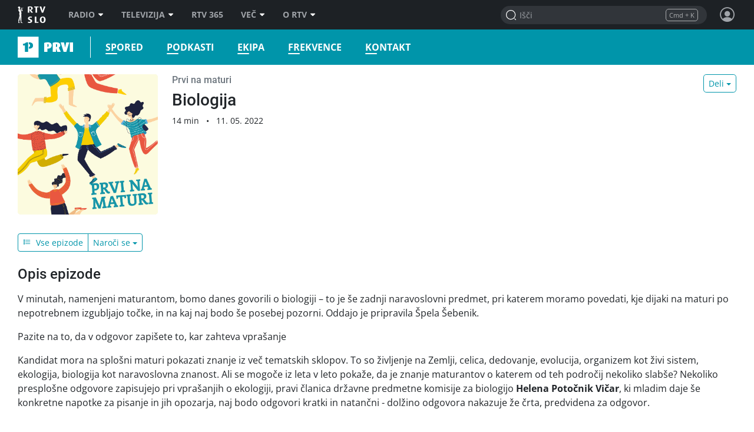

--- FILE ---
content_type: text/html; charset=UTF-8
request_url: https://prvi.rtvslo.si/podkast/prvi-na-maturi/173251147/174871670
body_size: 28231
content:
<!DOCTYPE html>
<html lang="sl">

<head>
  <meta charset="utf-8">
  <meta http-equiv="X-UA-Compatible" content="IE=edge" />
  <meta name="viewport" content="width=device-width, initial-scale=1, maximum-scale=1, user-scalable=no, shrink-to-fit=no, viewport-fit=cover">
  <link rel="manifest" href="https://img.rtvslo.si/_static/novi/bootstrap/public/themes/raprvi/icons/site.webmanifest">
  <meta name="application-name" content="Prvi">
  <meta name="author" content="RTV Slovenija">

  
  
            <link rel="apple-touch-icon" sizes="180x180" href="https://img.rtvslo.si/_static/novi/bootstrap/public/themes/raprvi/icons/apple-touch-icon.png">
      
  
            <link rel="icon" type="image/png" href="https://img.rtvslo.si/_static/novi/bootstrap/public/themes/raprvi/icons/favicon-32x32.png" sizes="32x32">
            <link rel="icon" type="image/png" href="https://img.rtvslo.si/_static/novi/bootstrap/public/themes/raprvi/icons/favicon-16x16.png" sizes="16x16">
      
  <meta rel="shortcut icon" href="https://img.rtvslo.si/_static/novi/bootstrap/public/themes/raprvi/icons/favicon.ico">
  <link rel="mask-icon" href="" color="">
  <meta name="theme-color" content="#0095AA">
  <meta name="msapplication-TileColor" content="#5bbad5">
  <meta name="msapplication-TileImage" content="">
  <meta name="msapplication-config" content="">

  <meta name="mobile-web-app-capable" content="yes">
  <meta name="apple-mobile-web-app-status-bar-style" content="black-translucent">
  <meta name="apple-mobile-web-app-title" content="Prvi">
  
      
  
  <title>Prvi &bull; Prvi na maturi &bull; Biologija</title>
  

  <meta name="headline" content="Prvi &amp;bull; Prvi na maturi &amp;bull; Biologija">
<meta name="keywords" content="informacije, radio, glasba, kultura, umetnost, zabava">
<meta name="title" content="Biologija">
<meta name="description" content="V minutah, namenjeni maturantom, bomo danes govorili o biologiji – to je še zadnji naravoslovni predmet, pri katerem moramo povedati, kje dijaki na maturi po nepotrebnem izgubljajo točke, in na kaj naj bodo še posebej pozorni. Oddajo je pripravila Špela Šebenik. ">
<link rel="image_src" href="https://img.rtvcdn.si/_up/ava/ava_misc/show_logos/173251147/podcast_naslovice_1280x720px36.jpg">

<meta property="og:title" content="Biologija">
<meta property="og:type" content="video.other">
<meta property="og:url" content="https://prvi.rtvslo.si/podkast/prvi-na-maturi/173251147/174871670">
<meta property="og:image" content="https://img.rtvcdn.si/_up/ava/ava_misc/show_logos/173251147/podcast_naslovice_1280x720px36.jpg">
<meta property="og:description" content="V minutah, namenjeni maturantom, bomo danes govorili o biologiji – to je še zadnji naravoslovni predmet, pri katerem moramo povedati, kje dijaki na maturi po nepotrebnem izgubljajo točke, in na kaj naj bodo še posebej pozorni. Oddajo je pripravila Špela Šebenik. ">
<meta property="og:site_name" content="Prvi">

<meta name="twitter:card" content="summary_large_image">
<meta name="twitter:site" content="@rtvslo">
<meta name="twitter:title" content="Biologija">
<meta name="twitter:description" content="V minutah, namenjeni maturantom, bomo danes govorili o biologiji – to je še zadnji naravoslovni predmet, pri katerem moramo povedati, kje dijaki na maturi po nepotrebnem izgubljajo točke, in na kaj naj bodo še posebej pozorni. Oddajo je pripravila Špela Šebenik. ">
<meta name="twitter:image:src" content="https://img.rtvcdn.si/_up/ava/ava_misc/show_logos/173251147/podcast_naslovice_1280x720px36.jpg">

  <script type="application/ld+json">
{
        "@context": "https://schema.org",
        "@type": "VideoObject",
        "name": "Biologija",
        "description": "V minutah, namenjeni maturantom, bomo danes govorili o biologiji – to je še zadnji naravoslovni predmet, pri katerem moramo povedati, kje dijaki na maturi po nepotrebnem izgubljajo točke, in na kaj naj bodo še posebej pozorni. Oddajo je pripravila Špela Šebenik. ",
        "thumbnailUrl": [
          "https://img.rtvcdn.si/_up/ava/ava_misc/show_logos/173251147/podcast_naslovice_1280x720px36.jpg"
        ],
        "uploadDate": "2022-05-11T12:20:00+01:00",
        "duration": "PT14M13S",
        "embedUrl": "https://prvi.rtvslo.si/podkast/prvi-na-maturi/173251147/174871670",
        "expires": "3001-01-01T00:00:00+01:00"
      }
  </script>


  <link rel="stylesheet" href="https://img.rtvslo.si/_static/r313/novi/bootstrap/dist/css/bootstrap.min.css?v=23-01-04">
  
    <link rel="stylesheet" href="https://img.rtvslo.si/_static/r313/novi/bootstrap/dist/css/rtvslo-theme-radio.min.css">
    
    <link rel="stylesheet" href="https://img.rtvslo.si/_static/r313/novi/bootstrap/dist/css/rtvslo-theme-raprvi.min.css">
    <link id="dark-mode-css" href="https://img.rtvslo.si/_static/r313/novi/bootstrap/dist/css/rtvslo-theme-dark.min.css" rel="stylesheet">
  <link id="dyslexic-css" data-href="https://img.rtvslo.si/_static/r313/novi/bootstrap/dist/css/rtvslo-theme-dyslexic.min.css" rel="stylesheet">

  
    <link rel="canonical" href="https://365.rtvslo.si/arhiv/prvi-na-maturi/174871670" />
  
  
</head>
<body class="raprvi" >
<script type="text/javascript">
    // Cookie helper
    var cookieHelper = {
        getCookie: function(name) {
            var value = "; " + document.cookie;
            var parts = value.split("; " + name + "=");
            if (parts.length == 2) return parts.pop().split(";").shift();
        },

        setCookie: function(name, value, days) {
            var d = new Date;
            d.setTime(d.getTime() + 24*60*60*1000*days);
            document.cookie = name + "=" + value + ";domain=.rtvslo.si;path=/;expires=" + d.toGMTString() + ";secure;";
        },

        deleteCookie: function(name) { cookieHelper.setCookie(name, '', -1); },

        cookieExist: function(cookieName) {
            if (document.cookie.split(';').filter(function(item) {
                return item.includes(cookieName + '=')
            }).length) {
                return true;
            }
            return false;
        }
    };
    // END: Cookie helper

    // Dark mode, Comments & Login
    if (document.cookie.indexOf('darkModeEnabled=true') != -1) document.body.classList.add('dark-mode');
    if (document.cookie.indexOf('showComments=true') != -1) document.body.classList.add('show-comments-enabled');
    if (document.cookie.indexOf('APISESSION_USER_ID') != -1) {
        document.body.classList.add('user-logged-in');
    } else {
        document.body.classList.add('user-logged-out');
    }
</script>
<div id="topbar">
    <div class="tbcontainer">
        <div class="tbrow">
            <div class="tbleft">
                <div id="tbtoplogo">
                    <a href="https://www.rtvslo.si" target="_blank" aria-label="RTV Slovenija">RTV SLO</a>
                </div>
                <ul id="tbtopmenu">
    <li>
        <a href="https://www.rtvslo.si/radio" aria-label="Radio">Radio<span class="tbarrow"></span></a>
        <div class="tbdropdown tbshift-90">
            <div class="tbgrid-50-50">
                <a class="tbicon-container" href="https://www.rtvslo.si/radio" target="_self" aria-label="Vstopna stran radijskega portala">
                    <div class="tbicon" style="width: 30px; height: 20px;">
                        <img class="inactive lazy-onhover" data-src="https://img.rtvslo.si/_static/novi/img/home.svg">
                        <img class="active lazy-onhover" data-src="https://img.rtvslo.si/_static/novi/img/home.svg">
                    </div>
                    <div class="tbicon-text">Vstopna stran</div>
                </a>
                <a class="tbicon-container" href="https://www.rtvslo.si/radio/vzivo" target="_self" aria-label="Radio v živo">
                    <div class="tbicon" style="width: 30px; height: 20px;">
                        <img class="inactive lazy-onhover" data-src="https://img.rtvslo.si/_static/novi/img/play.svg">
                        <img class="active lazy-onhover" data-src="https://img.rtvslo.si/_static/novi/img/play.svg">
                    </div>
                    <div class="tbicon-text">V živo</div>
                </a>
                <a class="tbicon-container" href="https://www.rtvslo.si/radio/spored" target="_self" aria-label=Radijski sporedi>
                    <div class="tbicon" style="width: 30px; height: 20px;">
                        <img class="inactive lazy-onhover" data-src="https://img.rtvslo.si/_static/novi/img/calendar.svg">
                        <img class="active lazy-onhover" data-src="https://img.rtvslo.si/_static/novi/img/calendar.svg">
                    </div>
                    <div class="tbicon-text">Spored</div>
                </a>
                <a class="tbicon-container" href="https://www.rtvslo.si/radio/podkasti/a" target="_self" aria-label="Podkasti">
                    <div class="tbicon" style="width: 30px; height: 20px;">
                        <img class="inactive lazy-onhover" data-src="https://img.rtvslo.si/_static/novi/img/podcast.svg">
                        <img class="active lazy-onhover" data-src="https://img.rtvslo.si/_static/novi/img/podcast.svg">
                    </div>
                    <div class="tbicon-text">Podkasti</div>
                </a>
                <hr>
                <a class="tbicon-container" href="https://prvi.rtvslo.si/" target="_blank" aria-label="Prvi">
                    <div class="tbicon" style="width: 30px; height: 30px;">
                        <img class="inactive lazy-onhover" data-src="https://img.rtvslo.si/_static/novi/img/radio/Prvi.svg">
                        <img class="active lazy-onhover" data-src="https://img.rtvslo.si/_static/novi/logo/RAS_PRVI_znak_CMYK.svg">
                    </div>
                    <div class="tbicon-text">Prvi</div>
                </a>
                <a class="tbicon-container" href="https://val202.rtvslo.si/" target="_blank" aria-label="Val 202">
                    <div class="tbicon" style="width: 30px; height: 30px;">
                        <img class="inactive lazy-onhover" data-src="https://img.rtvslo.si/_static/novi/img/radio/Val202.svg">
                        <img class="active lazy-onhover" data-src="https://img.rtvslo.si/_static/novi/logo/RAS_VAL202_znak_CMYK.svg">
                    </div>
                    <div class="tbicon-text">Val 202</div>
                </a>
                <a class="tbicon-container" href="https://ars.rtvslo.si/" target="_blank" aria-label="Ars">
                    <div class="tbicon" style="width: 30px; height: 30px;">
                        <img class="inactive lazy-onhover" data-src="https://img.rtvslo.si/_static/novi/img/radio/Ars.svg">
                        <img class="active lazy-onhover" data-src="https://img.rtvslo.si/_static/novi/logo/RAS_ARS_znak_CMYK.svg">
                    </div>
                    <div class="tbicon-text">Ars</div>
                </a>
                <a class="tbicon-container" href="https://radiosi.rtvslo.si/" target="_blank" aria-label="Radio Si">
                    <div class="tbicon" style="width: 30px; height: 30px;">
                        <img class="inactive lazy-onhover" data-src="https://img.rtvslo.si/_static/novi/img/radio/RadioSi.svg">
                        <img class="active lazy-onhover" data-src="https://img.rtvslo.si/_static/novi/logo/RAS_RADIOSi_znak_CMYK.svg">
                    </div>
                    <div class="tbicon-text">Radio Si</div>
                </a>
                <a class="tbicon-container" href="https://radiomaribor.rtvslo.si" target="_blank" aria-label="Radio Maribor">
                    <div class="tbicon" style="width: 30px; height: 30px;">
                        <img class="inactive lazy-onhover" data-src="https://img.rtvslo.si/_static/novi/img/radio/RadioMaribor.svg">
                        <img class="active lazy-onhover" data-src="https://img.rtvslo.si/_static/novi/logo/RAS_RA_MB_znak_CMYK.svg">
                    </div>
                    <div class="tbicon-text">Radio Maribor</div>
                </a>
                <a class="tbicon-container" href="https://radiokoper.rtvslo.si" target="_blank" aria-label="Radio Koper">
                    <div class="tbicon" style="width: 30px; height: 30px;">
                        <img class="inactive lazy-onhover" data-src="https://img.rtvslo.si/_static/novi/img/radio/RadioKoperCapodistria.svg">
                        <img class="active lazy-onhover" data-src="https://img.rtvslo.si/_static/novi/logo/RAS_RA_KP_znak_CMYK.svg">
                    </div>
                    <div class="tbicon-text">Radio Koper</div>
                </a>
                <a class="tbicon-container" href="https://radiocapodistria.rtvslo.si" target="_blank" aria-label="Radio Capodistria">
                    <div class="tbicon" style="width: 30px; height: 30px;">
                        <img class="inactive lazy-onhover" data-src="https://img.rtvslo.si/_static/novi/img/radio/RadioKoperCapodistria.svg">
                        <img class="active lazy-onhover" data-src="https://img.rtvslo.si/_static/novi/logo/RAS_RA_CP_znak_CMYK.svg">
                    </div>
                    <div class="tbicon-text">Radio Capodistria</div>
                </a>
                <a class="tbicon-container" href="https://mmr.rtvslo.si" target="_blank" aria-label="MMR">
                    <div class="tbicon" style="width: 30px; height: 30px;">
                        <img class="inactive lazy-onhover" data-src="https://img.rtvslo.si/_static/novi/img/radio/MMR.svg">
                        <img class="active lazy-onhover" data-src="https://img.rtvslo.si/_static/novi/logo/RAS_MMR_znak_CMYK.svg">
                    </div>
                    <div class="tbicon-text">MMR</div>
                </a>
            </div>
        </div>
    </li>
    <li>
        <a href="https://www.rtvslo.si/tv" aria-label="Televizija">Televizija<span class="tbarrow"></span></a>
        <div class="tbdropdown tbshift-90">
            <div class="tbgrid-100">
                <a class="tbicon-container" href="https://www.rtvslo.si/tv" target="_self" aria-label="Vstopna stran televizijskega portala">
                    <div class="tbicon" style="width: 30px; height: 20px;">
                        <img class="inactive lazy-onhover" data-src="https://img.rtvslo.si/_static/novi/img/home.svg">
                        <img class="active lazy-onhover" data-src="https://img.rtvslo.si/_static/novi/img/home.svg">
                    </div>
                    <div class="tbicon-text">Vstopna stran</div>
                </a>
                <a class="tbicon-container" href="https://www.rtvslo.si/tv/vzivo/tvs1" target="_self" aria-label="V živo">
                    <div class="tbicon" style="width: 30px; height: 20px;">
                        <img class="inactive lazy-onhover" data-src="https://img.rtvslo.si/_static/novi/img/play.svg">
                        <img class="active lazy-onhover" data-src="https://img.rtvslo.si/_static/novi/img/play.svg">
                    </div>
                    <div class="tbicon-text">V živo</div>
                </a>
                <a class="tbicon-container" href="https://www.rtvslo.si/tv/spored/tvs1" target="_self" aria-label="Spored">
                    <div class="tbicon" style="width: 30px; height: 20px;">
                        <img class="inactive lazy-onhover" data-src="https://img.rtvslo.si/_static/novi/img/calendar.svg">
                        <img class="active lazy-onhover" data-src="https://img.rtvslo.si/_static/novi/img/calendar.svg">
                    </div>
                    <div class="tbicon-text">Spored</div>
                </a>
                <a class="tbicon-container" href="https://www.rtvslo.si/tv/oddaje" target="_self" aria-label="Oddaje A-Ž">
                    <div class="tbicon" style="width: 30px; height: 20px;">
                        <img class="inactive lazy-onhover" data-src="https://img.rtvslo.si/_static/novi/img/film.svg">
                        <img class="active lazy-onhover" data-src="https://img.rtvslo.si/_static/novi/img/film.svg">
                    </div>
                    <div class="tbicon-text">Oddaje A-Ž</div>
                </a>
                <a class="tbicon-container" href="https://www.rtvslo.si/tv/sodelujte-v-oddajah-in-se-potegujte-za-zanimive-nagrade/700324" target="_self" aria-label="Sodelujte">
                    <div class="tbicon" style="width: 30px; height: 20px;">
                        <img class="inactive lazy-onhover" data-src="https://img.rtvslo.si/_static/novi/img/compass.svg">
                        <img class="active lazy-onhover" data-src="https://img.rtvslo.si/_static/novi/img/compass.svg">
                    </div>
                    <div class="tbicon-text">Sodelujte</div>
                </a>
            </div>
        </div>
    </li>
    <li>
        <a href="https://365.rtvslo.si" target="_blank" aria-label="RTV 365">RTV 365</a>
    </li>
    <li>
        <a href="javascript:void(0);" aria-label="Več">Več<span class="tbarrow"></span></a>
        <div class="tbdropdown tbshift-90">
            <div class="tbgrid-50-50">
                <a class="tbicon-container" href="https://365.rtvslo.si" title="RTV 365">
                    <div class="tbicon" style="width: 30px; height: 30px;">
                        <img class="inactive lazy-onhover" data-src="https://img.rtvslo.si/_static/novi/bootstrap/public/img/ico-365-b.png">
                        <img class="active lazy-onhover" data-src="https://img.rtvslo.si/_static/novi/bootstrap/public/img/ico-365-a.png">
                    </div>
                    <div class="tbicon-text">RTV 365</div>
                </a>
                <a class="tbicon-container" onclick="window.open('https://teletext.rtvslo.si/100/1','','width=500,height=732'); return false;" href="javascript:void(O);" title="Teletekst">
                    <div class="tbicon" style="width: 33px; height: 17px;">
                        <img class="inactive lazy-onhover" data-src="https://img.rtvslo.si/_static/novi/bootstrap/public/img/ico-TTX-b.png" />
                        <img class="active lazy-onhover" data-src="https://img.rtvslo.si/_static/novi/bootstrap/public/img/ico-TTX-a.png" />
                    </div>
                    <div class="tbicon-text">Teletekst</div>
                </a>
                <a class="tbicon-container" href="https://ziv-zav.rtvslo.si" target="_blank" title="Živ žav">
                    <div class="tbicon" style="width: 28px; height: 28px;">
                        <img class="inactive lazy-onhover" data-src="https://img.rtvslo.si/_static/novi/bootstrap/public/img/ico-zivzav-b.png" />
                        <img class="active lazy-onhover" data-src="https://img.rtvslo.si/_static/novi/bootstrap/public/img/ico-zivzav-a.png" />
                    </div>
                    <div class="tbicon-text">Živ žav</div>
                </a>
                <a class="tbicon-container" href="https://cist-hudo.rtvslo.si" target="_blank" title="Čist hudo">
                    <div class="tbicon" style="margin:0 6px; width: 18px; height: 25px;">
                        <img class="inactive lazy-onhover" data-src="https://img.rtvslo.si/_static/novi/bootstrap/public/img/ico-cisthudo-b.png" />
                        <img class="active lazy-onhover" data-src="https://img.rtvslo.si/_static/novi/bootstrap/public/img/ico-cisthudo-a.png" />
                    </div>
                    <div class="tbicon-text">Čist hudo</div>
                </a>
                <a class="tbicon-container" href="https://skit.rtvslo.si" target="_blank" title="Skit">
                    <div class="tbicon" style="width: 33px; height: 13px;">
                        <img class="inactive lazy-onhover" data-src="https://img.rtvslo.si/_static/novi/bootstrap/public/img/ico-skit-b.png" />
                        <img class="active lazy-onhover" data-src="https://img.rtvslo.si/_static/novi/bootstrap/public/img/ico-skit-a.png" />
                    </div>
                    <div class="tbicon-text">Skit</div>
                </a>
                <a class="tbicon-container" href="https://www.rtvslo.si/mojageneracija" title="Moja generacija">
                    <div class="tbicon" style="width: 39px; height: 17px;">
                        <img class="inactive lazy-onhover" data-src="https://img.rtvslo.si/_static/novi/bootstrap/public/img/ico-MG-b.png" />
                        <img class="active lazy-onhover" data-src="https://img.rtvslo.si/_static/novi/bootstrap/public/img/ico-MG-a.png" />
                    </div>
                    <div class="tbicon-text" style="padding-left:10px">Moja generacija</div>
                </a>
                <a class="tbicon-container" href="https://www.rtvslo.si/slovenci-za-mejo" title="Slovenci za mejo">
                    <div class="tbicon" style="width: 30px; height: 30px;">
                        <img class="inactive lazy-onhover" data-src="https://img.rtvslo.si/_static/novi/bootstrap/public/img/ico-Slovenci-za-mejo-b.png" />
                        <img class="active lazy-onhover" data-src="https://img.rtvslo.si/_static/novi/bootstrap/public/img/ico-Slovenci-za-mejo-a.png" />
                    </div>
                    <div class="tbicon-text">Slovenci za mejo</div>
                </a>
                <a class="tbicon-container" href="/parlamentarni" target="_blank" title="Parlamentarni portal">
                    <div class="tbicon" style="margin-left: 4px; margin-right: 4px; width: 25px; height: 25px;">
                      <img class="inactive lazy-onhover" data-src="//img.rtvslo.si/_static/novi/bootstrap/public/img/ico-parlamentarni-white.png" />
                      <img class="active lazy-onhover" data-src="//img.rtvslo.si/_static/novi/bootstrap/public/img/ico-parlamentarni-color.png" />
                    </div>
                    <div class="tbicon-text">Parlamentarni portal</div>
                </a>
                <a class="tbicon-container" href="https://www.rtvslo.si/dostopno" title="Dostopno">
                    <div class="tbicon" style="margin-left: 4px; width: 25px; height: 25px;">
                        <img class="inactive lazy-onhover" data-src="https://img.rtvslo.si/_static/novi/bootstrap/public/img/ico-dostopno-b.png" />
                        <img class="active lazy-onhover" data-src="https://img.rtvslo.si/_static/novi/bootstrap/public/img/ico-dostopno-a.png" />
                    </div>
                    <div class="tbicon-text">Dostopno</div>
                </a>
                <a class="tbicon-container" href="https://www.rtvslo.si/enostavno" title="Enostavno">
                    <div class="tbicon" style="margin-left: 4px; width: 25px; height: 25px;">
                        <img class="inactive lazy-onhover" data-src="https://img.rtvslo.si/_static/novi/bootstrap/public/img/ico-enostavno-b.png" />
                        <img class="active lazy-onhover" data-src="https://img.rtvslo.si/_static/novi/bootstrap/public/img/ico-enostavno-a.png" />
                    </div>
                    <div class="tbicon-text">Enostavno</div>
                </a>
                <a class="tbicon-container" href="https://www.rtvslo.si/tv/otroski/izodrom" target="_blank" title="Izodrom">
                    <div class="tbicon" style="width: 30px; height: 30px;">
                      <img class="inactive lazy-onhover" data-src="//img.rtvslo.si/_static/novi/bootstrap/public/img/ico-Izodrom-b.png" />
                      <img class="active lazy-onhover" data-src="//img.rtvslo.si/_static/novi/bootstrap/public/img/ico-Izodrom-a.png" />
                    </div>
                    <div class="tbicon-text">Izodrom</div>
                </a>
                <a class="tbicon-container" href="https://govornipomocnik.rtvslo.si/" target="_blank" title="Govorni pomočnik">
                    <div class="tbicon" style="width: 30px; height: 30px;">
                        <img class="inactive lazy-onhover" data-src="//img.rtvslo.si/_static/novi/bootstrap/public/img/ico-GP-b.png" />
                        <img class="active lazy-onhover" data-src="//img.rtvslo.si/_static/novi/bootstrap/public/img/ico-GP-a.png" />
                    </div>
                    <div class="tbicon-text">Govorni pomočnik</div>
                </a>
                <hr />
                <a class="tbicon-container" href="https://zkp.rtvslo.si" target="_blank" title="Založba ZKP">
                    <div class="tbicon" style="width: 29px; height: 20px;">
                        <img class="inactive lazy-onhover" data-src="https://img.rtvslo.si/_static/novi/logo/sm_ZKP-white.png" />
                        <img class="active lazy-onhover" data-src="https://img.rtvslo.si/_static/novi/logo/sm_ZKP-color.png" />
                    </div>
                    <div class="tbicon-text">Založba ZKP</div>
                </a>
                <a class="tbicon-container" href="https://www.rtvslo.si/varuhinja" target="_blank" title="Varuhinja">
                    <div class="tbicon" style="width: 30px; height: 30px;">
                      <img class="inactive lazy-onhover" data-src="//img.rtvslo.si/_static/novi/bootstrap/public/img/ico-Varuh-b.png" />
                      <img class="active lazy-onhover" data-src="//img.rtvslo.si/_static/novi/bootstrap/public/img/ico-Varuh-a.png" />
                    </div>
                    <div class="tbicon-text">Varuhinja</div>
                </a>
                <a class="tbicon-container" href="https://www.rtvslo.si/oz" title="Oddajniki in zveze">
                    <div class="tbicon" style="width: 50px; height: 23px;">
                        <img class="inactive lazy-onhover" data-src="https://img.rtvslo.si/_static/novi/bootstrap/public/img/ico-OZ-ab.png" />
                        <img class="active lazy-onhover" data-src="https://img.rtvslo.si/_static/novi/bootstrap/public/img/ico-OZ-ab.png" />
                    </div>
                    <div class="tbicon-text">Oddajniki in zveze</div>
                </a>
                <a class="tbicon-container" href="http://glasbenaprodukcija.rtvslo.si/" target="_blank" title="Orkestri in zbori">
                    <div class="tbicon" style="width: 30px; height: 30px;">
                        <img class="inactive lazy-onhover" data-src="https://img.rtvslo.si/_static/novi/bootstrap/public/img/ico-OIZ-white.png" />
                        <img class="active lazy-onhover" data-src="https://img.rtvslo.si/_static/novi/bootstrap/public/img/ico-OIZ-color.png" />
                    </div>
                    <div class="tbicon-text">Orkestri in zbori</div>
                </a>
            </div>
        </div>
    </li>
    <li>
        <a href="https://www.rtvslo.si/rtv" target="_blank" aria-label="O RTV">O RTV<span class="tbarrow"></span></a>
        <div class="tbdropdown tbnopadding">
            <ul class="tbdropdownmenu">
                <li><a href="https://www.rtvslo.si/rtv/kdo-smo" aria-label="Kdo smo">Kdo smo</a></li>
                <li><a href="https://www.rtvslo.si/rtv/rtv-prispevek" aria-label="RTV-prispevek">RTV-prispevek</a></li>
                <li><a href="https://www.rtvslo.si/rtv/za-medije" aria-label="Za medije">Za medije</a></li>
                <li><a href="https://www.rtvslo.si/rtv/kontakti-in-informacije" aria-label="Kontakti in informacije">Kontakti in informacije</a></li>
                <li><a href="https://www.rtvslo.si/rtv/oglasevanje" aria-label="Oglaševanje">Oglaševanje</a></li>
                <li><a href="https://www.rtvslo.si/razpisi" aria-label=" Razpisi">Razpisi</a></li>
            </ul>
        </div>
    </li>
</ul>
            </div>
            <div class="tbright">
                <form class="tbheadersearchbox" onsubmit="livesearchQuery(this.q.value);return false;">
                    <input id="header-search-input" value="" name="q" type="search" placeholder="Išči" autocomplete="off">
                </form>
                <div class="header-profile user_loggend_out">
    <a href="javascript:void(0);" id="tbdesktopprofileicon" class="profile-img sign-in" aria-label="Profil in nastavitve">
        <span class="bottom-tooltip">Prijava</span>
    </a>
    <div class="tbprofiledropdown">
        <form action="https://www.rtvslo.si/prijava" method="POST">
            <input type="hidden" name="action" value="login">
            <div class="tbformgroup">
                <label for="user">Uporabniško ime:</label>
                <input type="text" class="tbformcontrol" id="user" name="user" aria-describedby="userHelp">
            </div>
            <div class="tbformgroup">
                <label for="pass">Geslo:</label>
                <input type="password" class="tbformcontrol" id="pass" name="pass">
            </div>
            <div class="tbformgroup">
                <button type="submit" class="tbbtn">Prijavi</button>
                <a href="https://www.rtvslo.si/registracija" class="register">Registracija</a>
            </div>
        </form>
        <a href="https://www.rtvslo.si/izgubljenogeslo" class="tblostpassword" title="Pozabljeno geslo?" aria-label="Pozabljeno geslo?">Pozabljeno geslo?</a>
        <a href="https://www.rtvslo.si/uporaba/uporabniski-racun-rtvslo-si/455921" class="tblostpassword" title="Več o uporabniškem računu?" aria-label="Več o uporabniškem računu?">Več o uporabniškem računu?</a>
        <div class="settings-list">
            <div class="setting">
                <span>Temni način</span>
                <label class="switch">
                    <input class="dark-mode-switch" type="checkbox">
                    <span class="slider"></span>
                </label>
            </div>
            <div class="setting">
                <span>Za dislektike</span>
                <label class="switch">
                    <input class="dyslexic-switch" type="checkbox">
                    <span class="slider"></span>
                </label>
            </div>
            <a href="https://www.rtvslo.si/mojrtv/nastavitve" class="setting">
                <span>Potisna obvestila</span>
                <span class="ml-auto d-flex align-items-center">
                    <span class="icon-arrow2"></span>
                </span>
            </a>
            <a href="https://www.rtvslo.si/sso" class="setting">
                <span>TV aplikacija</span>
                <span class="ml-auto d-flex align-items-center">
                    <span class="small text-muted mr-2">prijava</span>
                    <span class="icon-arrow2"></span>
                </span>
            </a>
        </div>
    </div>
</div>

<div class="header-profile user_loggend_in">
    <a href="javascript:void(0);" id="user_loggend_in_avatar" class="profile-img" aria-hidden="true"></a>
    <div class="tbprofiledropdown">
        <h2 id="user_loggend_in_name"></h2>
        <a href="https://www.rtvslo.si/odjava" class="tbbtn" title="Odjava" aria-label="Odjava">Odjava</a>
        <a href="https://www.rtvslo.si/racun" class="tbbtn" title="Uporabniški račun" aria-label="Uporabniški račun"><span class="icon-cog mr-2"></span>Profil</a>
        <div class="settings-list">
            <div class="setting">
                <span>Temni način</span>
                <label class="switch">
                    <input class="dark-mode-switch" type="checkbox">
                    <span class="slider"></span>
                </label>
            </div>
            <div class="setting">
                <span>Za dislektike</span>
                <label class="switch">
                    <input class="dyslexic-switch" type="checkbox">
                    <span class="slider"></span>
                </label>
            </div>
            <a href="https://www.rtvslo.si/mojrtv/nastavitve" class="setting">
                <span>Potisna obvestila</span>
                <span class="ml-auto d-flex align-items-center">
                    <span class="icon-arrow2"></span>
                </span>
            </a>
            <a href="https://www.rtvslo.si/sso" class="setting">
                <span>TV aplikacija</span>
                <span class="ml-auto d-flex align-items-center">
                    <span class="small text-muted mr-2">prijava</span>
                    <span class="icon-arrow2"></span>
                </span>
            </a>
        </div>
    </div>
</div>
            </div>
        </div>
    </div>
    <div id="search-results-drawer" class="search-results">
    <div class="container">
        <div class="row justify-content-center">
            <div class="col-12">
                <div id="search-results-type-selector" class="d-flex justify-content-center my-2 mt-lg-3 btn-group" aria-label="Filtriraj rezultate po sekcijah">
                    <a class="btn btn-pill btn-outline-primary btn-sm" data-type="radio" href="javascript:void(0);" title="Posnetki">Posnetki</a>
                    <a class="btn btn-pill btn-outline-primary btn-sm" data-type="news" href="javascript:void(0);" title="Članki">Članki</a>
                </div>
            </div>

            <div class="col-md-12 mobile-content-scroll">

                <div id="results-drawer-loader" class="loader blue-raprvi"></div>

                <div id="results-drawer-container" aria-label="Rezultati hitrega iskanja">

                    <!-- Default drawer template-->
                    <div class="row d-none" id="default-drawer-template">
                        <div class="col-12">
                            <h3 class="search-section-title funky-font">Rezultati iskanja</h3>
                            <div id="results-drawer-articles-news" class="row">
                                <i class="muted">Brez zadetkov.</i>
                            </div>
                        </div>
                    </div>
                    <!-- END: Default drawer template-->

                    <!-- ORG drawer template-->
                    <div class="row d-none" id="org-drawer-template">
                        <div class="col-12">
                            <h3 class="search-section-title d-none d-md-block funky-font">Rezultati iskanja</h3>
                            <div id="results-drawer-articles-org" class="row">
                                <i class="muted">Brez zadetkov.</i>
                            </div>
                        </div>
                    </div>
                    <!-- END: ORG drawer template-->

                    <!-- TV drawer template-->
                    <div class="row d-none" id="tv-drawer-template">
                        <div class="col-12">
                            <h3 class="search-section-title d-none d-md-block funky-font">Rezultati iskanja</h3>
                            <div id="results-drawer-tv" class="row">
                                <div class="col-12">
                                    <i class="muted">Brez zadetkov.</i>
                                </div>
                            </div>
                        </div>
                    </div>
                    <!-- END: TV drawer template-->

                    <!-- Radio drawer template-->
                    <div class="row d-none" id="radio-drawer-template">
                        <div class="col-12">
                            <h3 class="search-section-title d-none d-md-block funky-font">Rezultati iskanja</h3>
                            <div id="results-drawer-radio" class="row">
                                <div class="col-12">
                                    <i class="muted">Brez zadetkov.</i>
                                </div>
                            </div>
                        </div>
                    </div>
                    <!-- END: Radio drawer template-->

                    <button class="float-right btn btn-sm btn-outline-primary" onclick="mobile ? livesearchQuery(document.querySelector('input#full-header-search-input').value) : livesearchQuery(document.querySelector('input#header-search-input').value);">Več zadetkov<span class="ml-2 icon-arrow-right"></span></button>
                </div>
            </div>
        </div>
    </div>
</div>
</div>

<div id="main-bar">
    <div class="top-container">
        <div class="row">
            <div class="col-12 d-flex align-items-center">
                <div id="standalone-back-button" role="button" aria-label="Nazaj"></div>
                <div id="menu-logo">
                    <a href="/" aria-label="Prvi">Prvi</a>
                                        <a class="rtvslo-link-map" href="https://www.rtvslo.si" aria-label="RTV Slovenija"></a>
                </div>
                
    <ul id="main-menu">

                <li class=" ">
                    <a href="/spored" target="_self" aria-label="Spored">



Spored
                    </a>
                </li>

                <li class=" ">
                    <a href="/podkasti" target="_self" aria-label="Podkasti">



Podkasti
                    </a>
                </li>

                <li class=" ">
                    <a href="/ekipa" target="_self" aria-label="Ekipa">



Ekipa
                    </a>
                </li>

                <li class=" ">
                    <a href="/frekvence" target="_self" aria-label="Frekvence">



Frekvence
                    </a>
                </li>

                <li class=" ">
                    <a href="/kontakt" target="_self" aria-label="Kontakt">



Kontakt
                    </a>
                </li>
    </ul>

                <div class="full-header-search-box">
    <div class="header-search-box-title">Iskanje</div>
    <form class="header-search-box" onsubmit="livesearchQuery(this.q.value);return false;">
        <input
            id="full-header-search-input"
            name="q"
            type="search"
            placeholder="Išči"
            value=""
            data-livesearch="true"
            data-client-id="81d07efb279cdabc53d8f497a617dda0"
            data-radio-source="ra1"
            data-news-section="406"
            data-show-icon="false"
            data-request-show="false"
            data-current-type-selector="radio"
            data-archive-url="/iskalnik?t=news&q="
            data-radio-query-url="/iskalnik?t=ava&q="
            data-news-query-url="/iskalnik?t=news&q="
            data-audio-archive-link="/podkast/"
            data-video-archive-link=""
            data-show-only-media-type="audio"
            data-disable-keywords="true"
            data-show-max="4"
            data-show-max-history="4"
            autocomplete="off">
        <button type="submit" value="Submit" aria-label="Potrdi"></button>
        <div class="header-search-box-close" role="button" aria-label="Zapri"></div>
    </form>
</div>
<script>
    var config = {"page":"card","pageType":"player","siteName":"Prvi &bull; Prvi na maturi &bull; Biologija","canonicalUrl":"https:\/\/365.rtvslo.si\/arhiv\/prvi-na-maturi\/174871670","siteConfig":{"siteName":"Prvi","siteLanguage":"sl","siteImage":"https:\/\/prvi.rtvslo.si\/radio\/prvi\/share.jpg","siteDescription":"Prvi. Najbolj informativni program Radia Slovenija. Poglobljene vsebine, dru\u017ebeno aktualno dogajanje in najve\u010d slovenske glasbe.","key":"prvi","apiAvaKey":"ra1","stationId":"ra.a1","scheduleChannel":"RA1","bodyClass":"raprvi","themeColor":{"hex":"#0095AA","class":"blue-raprvi","borderColor":"--blue-raprvi"},"generalCSS":"rtvslo-theme-radio.min.css","themeCSS":"rtvslo-theme-raprvi.min.css","siteUrl":"https:\/\/prvi.rtvslo.si","adminGroupId":91,"meta":{"applicationName":"Prvi","author":"RTV Slovenija","msapplicationTileColor":"#5bbad5","msapplicationTileImage":"","msapplicationConfig":"","appleTouchIcon":[{"size":"180x180","link":"https:\/\/img.rtvslo.si\/_static\/novi\/bootstrap\/public\/themes\/raprvi\/icons\/apple-touch-icon.png"}],"safariPinnedTab":[{"link":"\/icons\/safari-pinned-tab.svg","color":"#5bbad5"}],"appleMobileWebApp":{"capable":"yes","statusBarStyle":"black-translucent","title":"Prvi","splashScreens":[{"media":"(device-width: 1024px) and (device-height: 1366px) and (-webkit-device-pixel-ratio: 2) and (orientation: portrait)","link":"https:\/\/img.rtvslo.si\/_static\/novi\/bootstrap\/public\/themes\/raprvi\/splash-screens\/apple-splash-2048-2732.png"},{"media":"(device-width: 1024px) and (device-height: 1366px) and (-webkit-device-pixel-ratio: 2) and (orientation: landscape)","link":"https:\/\/img.rtvslo.si\/_static\/novi\/bootstrap\/public\/themes\/raprvi\/splash-screens\/apple-splash-2732-2048.png"},{"media":"(device-width: 834px) and (device-height: 1194px) and (-webkit-device-pixel-ratio: 2) and (orientation: portrait)","link":"https:\/\/img.rtvslo.si\/_static\/novi\/bootstrap\/public\/themes\/raprvi\/splash-screens\/apple-splash-1668-2388.png"},{"media":"(device-width: 834px) and (device-height: 1194px) and (-webkit-device-pixel-ratio: 2) and (orientation: landscape)","link":"https:\/\/img.rtvslo.si\/_static\/novi\/bootstrap\/public\/themes\/raprvi\/splash-screens\/apple-splash-2388-1668.png"},{"media":"(device-width: 768px) and (device-height: 1024px) and (-webkit-device-pixel-ratio: 2) and (orientation: portrait)","link":"https:\/\/img.rtvslo.si\/_static\/novi\/bootstrap\/public\/themes\/raprvi\/splash-screens\/apple-splash-1536-2048.png"},{"media":"(device-width: 768px) and (device-height: 1024px) and (-webkit-device-pixel-ratio: 2) and (orientation: landscape)","link":"https:\/\/img.rtvslo.si\/_static\/novi\/bootstrap\/public\/themes\/raprvi\/splash-screens\/apple-splash-2048-1536.png"},{"media":"(device-width: 834px) and (device-height: 1112px) and (-webkit-device-pixel-ratio: 2) and (orientation: portrait)","link":"https:\/\/img.rtvslo.si\/_static\/novi\/bootstrap\/public\/themes\/raprvi\/splash-screens\/apple-splash-1668-2224.png"},{"media":"(device-width: 834px) and (device-height: 1112px) and (-webkit-device-pixel-ratio: 2) and (orientation: landscape)","link":"https:\/\/img.rtvslo.si\/_static\/novi\/bootstrap\/public\/themes\/raprvi\/splash-screens\/apple-splash-2224-1668.png"},{"media":"(device-width: 810px) and (device-height: 1080px) and (-webkit-device-pixel-ratio: 2) and (orientation: portrait)","link":"https:\/\/img.rtvslo.si\/_static\/novi\/bootstrap\/public\/themes\/raprvi\/splash-screens\/apple-splash-1620-2160.png"},{"media":"(device-width: 810px) and (device-height: 1080px) and (-webkit-device-pixel-ratio: 2) and (orientation: landscape)","link":"https:\/\/img.rtvslo.si\/_static\/novi\/bootstrap\/public\/themes\/raprvi\/splash-screens\/apple-splash-2160-1620.png"},{"media":"(device-width: 428px) and (device-height: 926px) and (-webkit-device-pixel-ratio: 3) and (orientation: portrait)","link":"https:\/\/img.rtvslo.si\/_static\/novi\/bootstrap\/public\/themes\/raprvi\/splash-screens\/apple-splash-1284-2778.png"},{"media":"(device-width: 428px) and (device-height: 926px) and (-webkit-device-pixel-ratio: 3) and (orientation: landscape)","link":"https:\/\/img.rtvslo.si\/_static\/novi\/bootstrap\/public\/themes\/raprvi\/splash-screens\/apple-splash-2778-1284.png"},{"media":"(device-width: 390px) and (device-height: 844px) and (-webkit-device-pixel-ratio: 3) and (orientation: portrait)","link":"https:\/\/img.rtvslo.si\/_static\/novi\/bootstrap\/public\/themes\/raprvi\/splash-screens\/apple-splash-1170-2532.png"},{"media":"(device-width: 390px) and (device-height: 844px) and (-webkit-device-pixel-ratio: 3) and (orientation: landscape)","link":"https:\/\/img.rtvslo.si\/_static\/novi\/bootstrap\/public\/themes\/raprvi\/splash-screens\/apple-splash-2532-1170.png"},{"media":"(device-width: 375px) and (device-height: 812px) and (-webkit-device-pixel-ratio: 3) and (orientation: portrait)","link":"https:\/\/img.rtvslo.si\/_static\/novi\/bootstrap\/public\/themes\/raprvi\/splash-screens\/apple-splash-1125-2436.png"},{"media":"(device-width: 375px) and (device-height: 812px) and (-webkit-device-pixel-ratio: 3) and (orientation: landscape)","link":"https:\/\/img.rtvslo.si\/_static\/novi\/bootstrap\/public\/themes\/raprvi\/splash-screens\/apple-splash-2436-1125.png"},{"media":"(device-width: 414px) and (device-height: 896px) and (-webkit-device-pixel-ratio: 3) and (orientation: portrait)","link":"https:\/\/img.rtvslo.si\/_static\/novi\/bootstrap\/public\/themes\/raprvi\/splash-screens\/apple-splash-1242-2688.png"},{"media":"(device-width: 414px) and (device-height: 896px) and (-webkit-device-pixel-ratio: 3) and (orientation: landscape)","link":"https:\/\/img.rtvslo.si\/_static\/novi\/bootstrap\/public\/themes\/raprvi\/splash-screens\/apple-splash-2688-1242.png"},{"media":"(device-width: 414) and (device-height: 896px) and (-webkit-device-pixel-ratio: 2) and (orientation: portrait)","link":"https:\/\/img.rtvslo.si\/_static\/novi\/bootstrap\/public\/themes\/raprvi\/splash-screens\/apple-splash-828-1792.png"},{"media":"(device-width: 414px) and (device-height: 896px) and (-webkit-device-pixel-ratio: 2) and (orientation: landscape)","link":"https:\/\/img.rtvslo.si\/_static\/novi\/bootstrap\/public\/themes\/raprvi\/splash-screens\/apple-splash-1792-828.png"},{"media":"(device-width: 414px) and (device-height: 736px) and (-webkit-device-pixel-ratio: 3) and (orientation: portrait)","link":"https:\/\/img.rtvslo.si\/_static\/novi\/bootstrap\/public\/themes\/raprvi\/splash-screens\/apple-splash-1242-2208.png"},{"media":"(device-width: 414px) and (device-height: 736px) and (-webkit-device-pixel-ratio: 3) and (orientation: landscape)","link":"https:\/\/img.rtvslo.si\/_static\/novi\/bootstrap\/public\/themes\/raprvi\/splash-screens\/apple-splash-2208-1242.png"},{"media":"(device-width: 375px) and (device-height: 667px) and (-webkit-device-pixel-ratio: 2) and (orientation: portrait)","link":"https:\/\/img.rtvslo.si\/_static\/novi\/bootstrap\/public\/themes\/raprvi\/splash-screens\/apple-splash-750-1334.png"},{"media":"(device-width: 375px) and (device-height: 667px) and (-webkit-device-pixel-ratio: 2) and (orientation: landscape)","link":"https:\/\/img.rtvslo.si\/_static\/novi\/bootstrap\/public\/themes\/raprvi\/splash-screens\/apple-splash-1334-750.png"},{"media":"(device-width: 320px) and (device-height: 568px) and (-webkit-device-pixel-ratio: 2) and (orientation: portrait)","link":"https:\/\/img.rtvslo.si\/_static\/novi\/bootstrap\/public\/themes\/raprvi\/splash-screens\/apple-splash-640-1136.png"},{"media":"(device-width: 320px) and (device-height: 568px) and (-webkit-device-pixel-ratio: 2) and (orientation: landscape)","link":"https:\/\/img.rtvslo.si\/_static\/novi\/bootstrap\/public\/themes\/raprvi\/splash-screens\/apple-splash-1136-640.png"}]},"icon":[{"type":"image\/png","size":"32x32","link":"https:\/\/img.rtvslo.si\/_static\/novi\/bootstrap\/public\/themes\/raprvi\/icons\/favicon-32x32.png"},{"type":"image\/png","size":"16x16","link":"https:\/\/img.rtvslo.si\/_static\/novi\/bootstrap\/public\/themes\/raprvi\/icons\/favicon-16x16.png"}],"shortcutIcon":"https:\/\/img.rtvslo.si\/_static\/novi\/bootstrap\/public\/themes\/raprvi\/icons\/favicon.ico","manifest":"https:\/\/img.rtvslo.si\/_static\/novi\/bootstrap\/public\/themes\/raprvi\/icons\/site.webmanifest"},"menu":{"main":{"section":32,"item":9056},"mobile":[{"page":"home","title":"Domov","link":"\/","icon":"icon-home"},{"page":"live","title":"V \u017eivo","link":"\/v-zivo","icon":"icon-play"},{"page":"shows","title":"Podkasti","link":"\/podkasti","icon":"icon-podcast"},{"page":"schedule","title":"Spored","link":"\/spored","icon":"icon-calendar"},{"page":"static","title":"Kontakt","link":"\/kontakt","icon":"icon-info"}],"admin":{"section":15,"item":10155}},"quickSearch":{"placeholder":"I\u0161\u010di","client_id":"81d07efb279cdabc53d8f497a617dda0","radio_source":"ra1","news_section":406,"archive_url":"\/iskalnik?t=news&q=","radio_query_url":"\/iskalnik?t=ava&q=","news_query_url":"\/iskalnik?t=news&q=","audio_archive_link":"\/podkast\/","show_only_media_type":"audio"},"search":{"news":{"group":6,"query":18,"sectionId":406}},"matomo":{"id":"2"},"dotmetrics":{"id":"3713"},"gemius":{"title":"prvi.rtvslo.si","identifier":"bPzgJEeAv0NaMqPf70rA82YlXtE1Ny92bKrXqiEZZdn.17"},"smartocto":{"id":"2718"},"news":{"default":{"section_id":406}},"pages":{"musicSOS":{"app_id":1,"archive":{"title":"Podrobni seznami predvajanih skladb na Prvem programu, ki jih posredujemo avtorskim organizacijam.","link":"https:\/\/rtvslo.sharepoint.com\/:f:\/s\/Predvajanaglasba\/En4xZa4gra1EvYhjqOIuYKcBrrw5KxCfaBUghFeYr4qDSQ?e=jZ322K"}},"team":{"key":"radio_team_prvi"},"latest":{"WPId":341},"static":{"\/kontakt":{"article_id":628553},"\/narocilo-glasbene-cestitke":{"article_id":745893,"hide":true,"headingClass":"article-type-page"}}},"shows":{"WPId":341,"total_archive_shows":[173251217,173251451,173251491,173250921,173251216,173251633,173251509],"archiveWPId":374},"footer":{"logo":{"image":"https:\/\/img.rtvslo.si\/_static\/novi\/logo\/RAS_PRVI_znak_CMYK.svg","alt":"Radio Prvi"},"address":"<strong>Prvi program Radia Slovenija<\/strong><br>Tav\u010darjeva 17<br>1550 Ljubljana Slovenija","email":"prvi@rtvslo.si","social_networks":[{"type":"twitter","link":"https:\/\/twitter.com\/radioprvi"},{"type":"facebook","link":"https:\/\/www.facebook.com\/radioprvi"},{"type":"instagram","link":"https:\/\/www.instagram.com\/prvi_program\/"},{"type":"youtube","link":"https:\/\/www.youtube.com\/channel\/UCfB_wlYrW1zIP8FbTUiuC1Q"}],"title":"Prvi"},"is_development":false,"apiUrl":"https:\/\/api.rtvslo.si","staticUrl":"https:\/\/img.rtvslo.si"},"currentLink":"\/podkast\/prvi-na-maturi\/173251147\/174871670"};
    var showSlug = '';
    switch (config.siteConfig.siteLanguage) {
        case 'en':
            showSlug = 'podcast';
            sectionSlug = 'articles';
            articleSlug = 'article';
            break;

        case 'it':
            showSlug = 'podcasts';
            sectionSlug = 'articoli';
            articleSlug = 'articolo';
            break;

        case 'hu':
            showSlug = 'podcastok';
            sectionSlug = 'cikkeket';
            articleSlug = 'cikk';
            break;

        case 'sl':
        default:
            showSlug = 'podkast';
            sectionSlug = 'clanki';
            articleSlug = 'clanek';
            break;
    }

    window._add_filter_liveSearchRequestAVA = (result) => {
        var domainUrl = window.location.protocol + '//' + window.location.hostname;

        result.showLink = result.showLinkBySource = domainUrl + '/' + showSlug + '/' + result.stub + '/' + result.showId;

        result.link = domainUrl + '/' + showSlug + '/' + result.stub + '/' + result.showId + '/' + result.id;
        return result;
    };

    window._add_filter_liveSearchRequestNews = (result) => {
        var domainUrl = window.location.protocol + '//' + window.location.hostname;
        var filterKey = '/prvi/';
        switch (config.siteConfig.key) {
            case 'val202':
                filterKey = '/val-202/';
                break;

            case 'radiokoper':
                filterKey = '/radio-koper/';
                break;

            case 'radiomaribor':
                filterKey = '/radio-maribor/';
                break;

            case 'radiosi':
                filterKey = '/radio-si/';
                break;

            case 'radiocapodistria':
                filterKey = '/capodistria/radio-capodistria/';
                break;

            case 'mmr':
                filterKey = '/mmr/hirek/';
                break;
        }
        var sectionLink = result.section.link.replace(filterKey, '');
        result.section.link = domainUrl + '/' + sectionSlug + '/' + sectionLink + result.section.id;

        var articleLinkArray = result.link.split("/").slice(-3);
        var articleLink = articleLinkArray.join("/");
        result.link = domainUrl + '/' + articleSlug + '/' + articleLink;

        return result;
    };
</script>
                <div id="right-menu" class="d-flex align-items-center ml-auto">
                    <div id="search-mobile-icon">
                        <span class="icon-search-outline" role="button" aria-label="Najdi na portalu"></span>
                    </div>
                    <div class="header-profile user_loggend_out">
                        <a href="#" class="profile-img sign-in" data-toggle="modal" data-target="#mobile-user-modal" role="button" aria-label="Prijava"></a>
                    </div>
                    <div class="header-profile user_loggend_in">
                        <a id="user_loggend_in_avatar_mobile" href="#" class="profile-img" data-toggle="modal" data-target="#mobile-user-modal-mobile" role="button" aria-label="Odjava"></a>
                    </div>
                    <!--
                    <div class="header-sub-site-selector" data-toggle="modal" data-target="#sub-site-modal" role="button" aria-label="Izberite med portali RTV Slovenija">
                        <span class="icon-dots-square-triple" data-content="Tukaj lahko izbirate med portali RTV Slovenija"></span>
                    </div>
                    -->
                </div>
            </div>
        </div>
    </div>
</div>

<!-- Article results template -->
  <div id="article-container-small-template" style="display: none;">
    <div class="article-container article-container-small">
      <div class="row">
        <div class="d-none d-md-block col-md-4 image">
          <a href="" tabindex="-1" class="image-link container-16-9 template-link">
            <img class="img-fluid template-image" src="">
          </a>
        </div>
        <div class="col-12 col-md-8 title">
          <h5 class="mb-1">
            <span class="template-icon"></span>
            <span class="news-cat"><a class="template-category-link" href="#"></a></span>
            <a class="template-link template-title" href=""></a>
          </h5>
          <p class="published template-published mb-1"></p>
          <p class="text-muted template-excerpt mb-0" style="line-height: 1.3; font-size: .75rem;"></p>
        </div>
      </div>
    </div>
  </div>
  <!-- END: Article results template -->

  <!-- Page results template -->
  <div id="page-container-small-template" style="display: none;">
    <div class="article-container article-container-small">
      <div class="row">
        <div class="d-none d-md-block col-md-4 image">
          <a href="" tabindex="-1" class="image-link container-16-9 template-link">
            <img class="img-fluid template-image" src="">
          </a>
        </div>
        <div class="col-12 col-md-8 title">
          <h5>
            <a class="template-link template-title" href=""></a>
          </h5>
        </div>
      </div>
    </div>
  </div>
  <!-- END: Page results template -->

  <!-- Keyword results template -->
  <div id="keywords-template" style="display: none;">
    <a href="" tabindex="-1" class="keyword"></a>
  </div>
  <!-- END: Keyword results template -->

  <!-- AVA results template -->
  <div id="ava-template" style="display: none;">
    <div class="article-container article-container-small col-md-6">
      <div class="row">
        <div class="d-none d-md-block col-md-4 image">
          <a href="" tabindex="-1" class="image-link image-container container-1-1 template-link has-media-meta">
            <div class="media-meta-time"></div>
            <div class="media-meta-icon"></div>
            <img class="img-fluid template-image" src="">
          </a>
        </div>
        <div class="col-12 col-md-8 title">
          <h5 class="mb-1">
            <span class="template-icon"></span>
            <span class="news-cat"><a class="template-category-link" href="#"></a></span>
            <a class="template-link template-title" href=""></a>
          </h5>
          <p class="published template-published"></p>
        </div>
      </div>
    </div>
  </div>
  <!-- END: AVA results template -->




	<div id="main-container" >


<div class="news-container container">
    <div class="row">
        <div class="col-12 mt-2 mt-lg-3 d-flex flex-column flex-lg-row">
            <div class="d-flex justify-content-center justify-content-lg-start">
                <div class="podcast-player-image image-container container-1-1 rounded" data-large="https://img.rtvcdn.si/_up/ava/ava_misc/show_logos/173251147/logo.jpg" aria-hidden="true"></div>
            </div>
            <div class="mt-4 mt-lg-0 ml-lg-4 w-100">
                <style>
                    @media (max-width: 992px) {
                        #shareBtnGroup {
                            -ms-flex-direction: column;
                            flex-direction: column;
                        }
                    }
                </style>
                <div id="shareBtnGroup" class="position-absolute btn-group" style="top:0; right:10px;" role="group">
<div class="dropdown share-icons-container ml-auto" role="group">
    <button class="btn btn-sm btn-outline-primary dropdown-toggle rounded not-native-share" type="button" id="shareDropdown" data-toggle="dropdown" aria-haspopup="true" aria-expanded="false">Deli</button>
    <div class="dropdown-menu" aria-labelledby="shareDropdown" style="right: 0; left: auto;" tabindex="0">
        <a class="dropdown-item" onclick="javascript:window.open('https://www.facebook.com/sharer/sharer.php?u=https%3A%2F%2Fprvi.rtvslo.si%2Fpodkast%2Fprvi-na-maturi%2F173251147%2F174871670', '', 'menubar=no,toolbar=no,resizable=yes,scrollbars=yes,height=300,width=600');return false;"><span class="icon-facebook mr-2"></span>Facebook</a>
        <a class="dropdown-item" onclick="javascript:window.open('https://twitter.com/share?url=https%3A%2F%2Fprvi.rtvslo.si%2Fpodkast%2Fprvi-na-maturi%2F173251147%2F174871670&text=Prvi na maturi, ', '', 'menubar=no,toolbar=no,resizable=yes,scrollbars=yes,height=300,width=600');return false;"><span class="icon-twitter mr-2"></span>Twitter</a>
        <a class="dropdown-item" onclick="javascript:location.href='mailto:?subject=Prvi na maturi&amp;body=Za maturante smo pripravili različne vsebine v pomoč pri pripravi na splošno in poklicno maturo: od tega, kako se napiše maturitetni esej, do tega, kje pri posameznih predmetih po nepotrebnem izgubljajo točke. https%3A%2F%2Fprvi.rtvslo.si%2Fpodkast%2Fprvi-na-maturi%2F173251147%2F174871670'"><span class="icon-email mr-2"></span>E-Mail</a>
    </div>
    <button type="button" class="btn btn-sm btn-outline-primary is-native-share" name="share" onclick="customNativeShare('Prvi na maturi','Za maturante smo pripravili različne vsebine v pomoč pri pripravi na splošno in poklicno maturo: od tega, kako se napiše maturitetni esej, do tega, kje pri posameznih predmetih po nepotrebnem izgubljajo točke.','https%3A%2F%2Fprvi.rtvslo.si%2Fpodkast%2Fprvi-na-maturi%2F173251147%2F174871670')">Deli<span class="icon-share ml-2"></span></a>
</div>
                </div>
                <h5 class="d-none d-md-block mb-2">
                    <a href="/podkast/prvi-na-maturi/173251147" class="text-muted">Prvi na maturi</a>
                </h5>
                <h2>Biologija</h2>
                <p class="podcast-shows-number">
14 min
                    <span class="mx-2">&bull;</span>

11. 05. 2022
                </p>
                <div class="mt-3">

                        <div class="d-none d-md-block">
                            <div id="desktop-podcast-player"></div>

                            <style>
                                body:not(.dark-mode) #desktop-podcast-player .jw-rail {
                                    background-color: rgba(0, 0, 0, 0.1) !important;
                                }

                                #desktop-podcast-player .jw-progress {
                                    background: none !important;
                                    background-color: var(--primary) !important;
                                }

                                body:not(.dark-mode) #desktop-podcast-player .jw-slider-time .jw-buffer {
                                    background-color: rgba(0, 0, 0, 0.1);
                                }

                                #desktop-podcast-player .jw-rail,
                                #desktop-podcast-player .jw-progress,
                                #desktop-podcast-player .jw-buffer {
                                    border-radius: 5px;
                                }

                                body:not(.dark-mode) #desktop-podcast-player .jw-button-color:not(.jw-icon-cast):not(.jw-icon-playback),
                                body:not(.dark-mode) #desktop-podcast-player .jw-button-color.jw-toggle.jw-off:not(.jw-icon-cast),

                                body:not(.dark-mode) #desktop-podcast-player .jw-controlbar .jw-icon-inline.jw-text,
                                body:not(.dark-mode) #desktop-podcast-player .jw-title-primary,
                                body:not(.dark-mode) #desktop-podcast-player .jw-title-secondary,

                                body:not(.dark-mode) #desktop-podcast-player .jw-button-color.jw-toggle:not(.jw-icon-cast),
                                body:not(.dark-mode) #desktop-podcast-player .jw-button-color:hover:not(.jw-icon-cast):not(.jw-icon-playback),
                                body:not(.dark-mode) #desktop-podcast-player .jw-button-color:focus:not(.jw-icon-cast):not(.jw-icon-playback),
                                body:not(.dark-mode) #desktop-podcast-player .jw-button-color.jw-toggle.jw-off:hover:not(.jw-icon-cast) {
                                    color: #000;
                                }

                                #desktop-podcast-player .jw-icon .jw-svg-icon-play {
                                    width: 20px;
                                    height: 20px;
                                    margin-right: -2px;
                                    background-image: url("data:image/svg+xml,%3Csvg version='1.1' xmlns='http://www.w3.org/2000/svg' width='512' height='512' viewBox='0 0 512 512'%3E%3Cpath fill='%23fff' d='M167.894 453.973c-16.854 0-32.854-4.053-46.934-12.16-33.28-19.2-51.626-58.24-51.626-109.653v-152.107c0-51.626 18.346-90.453 51.626-109.653s76.16-15.573 120.96 10.24l131.627 75.946c44.587 25.814 69.333 61.226 69.333 99.626s-24.533 73.815-69.333 99.627l-131.627 75.947c-25.813 14.72-50.986 22.185-74.025 22.185z'%3E%3C/path%3E%3C/svg%3E");
                                }

                                #desktop-podcast-player .jw-knob{
                                    background-color: var(--primary);
                                    border: 3px solid white;
                                    box-shadow: 0 0 0px 1px rgba(0, 0, 0, 0.1);
                                    transform: translate(-50%, -50%) scale(1);
                                }

                                #desktop-podcast-player .jw-button-color.jw-icon-playback,
                                #desktop-podcast-player .jw-button-color.jw-icon-playback:focus,
                                #desktop-podcast-player .jw-button-color.jw-icon-playback:hover {
                                    background-color: var(--primary);
                                    opacity: 1;
                                    border-radius: 30px;
                                    width: 35px;
                                    height: 35px;
                                    color: #fff;
                                }
                            </style>
                            <script>
                                window.addEventListener('load', function () {
                                    // Dekstop podcast player prototype
                                    var podcast_player_options = {
                                        client: '82013fb3a531d5414f478747c1aca622',
                                        render: 'inline-audio-podcast',
                                        height: '50',
                                        width: '100%',
                                        autostart: 'false',
                                        toolbar: false,
                                        floating: false,
                                    };

                                    $("#desktop-podcast-player").playVod(174871670, podcast_player_options);

                                });
                            </script>
                        </div>
                        <div class="d-flex d-md-none my-3">
                            <a href="/podkast/predvajaj/prvi-na-maturi/173251147/174871670" id="play_button" class="menu-btn-icon">
                                <span class="icon icon-play d-flex justify-content-center align-items-center text-white"></span>
                                <span class="sr-only">Predvajaj</span>
                            </a>
                        </div>
                </div>
            </div>
        </div>
    </div>
    <div class="row d-none d-md-block my-4">
        <div class="col-12">
            <div class="btn-group mt-2 mb-4" role="group">

                <a href="/podkast/prvi-na-maturi/173251147" class="btn btn-sm btn-outline-primary"><span class="icon-list mr-2"></span>Vse epizode</a>

    <div class="btn-group dropdown" role="group">
        <button class="btn btn-sm btn-outline-primary dropdown-toggle" type="button" id="subscribeDropdownMobile" data-toggle="dropdown" aria-haspopup="true" aria-expanded="false">Naroči se</button>
        <div class="dropdown-menu"  aria-labelledby="subscribeDropdownMobile" tabindex="0">
            <a class="dropdown-item" href="https://365.rtvslo.si/oddaja/prvi-na-maturi/173251147" title="RTV 365"><span class="icon-365 mr-2"></span> RTV 365</a>
            
                <a class="dropdown-item" href="https://podcasts.apple.com/si/podcast/prvi-na-maturi/id1506055007" title="Apple Podkast"><span class="icon-appleinc"></span> Apple Podcast</a>
                        
                <a class="dropdown-item" href="https://podcasts.google.com/feed/aHR0cDovL3BvZGNhc3QucnR2c2xvLnNpL3BydmlfbmFfbWF0dXJpLnhtbA" title="Youtube Podkast"><span class="icon-youtube"></span> YouTube Podcast</a>
                                    <a class="dropdown-item" href="itpc://podcast.rtvslo.si/prvi_na_maturi.xml" title="Android"><span class="icon-android"></span> Android</a>
            <a class="dropdown-item" href="https://podcast.rtvslo.si/prvi_na_maturi.xml" title="RSS"><span class="icon-rss"></span> RSS</a>
        </div>
    </div>
            </div>
            <div class="podcast-episode-description">
                <h3>Opis epizode</h3>
                <p class="mt-3">V minutah, namenjeni maturantom, bomo danes govorili o biologiji – to je še zadnji naravoslovni predmet, pri katerem moramo povedati, kje dijaki na maturi po nepotrebnem izgubljajo točke, in na kaj naj bodo še posebej pozorni. Oddajo je pripravila Špela Šebenik. </p>

                    <p><p>Pazite na to, da v odgovor zapi&scaron;ete to, kar zahteva vpra&scaron;anje</p>
<p>Kandidat mora na splo&scaron;ni maturi pokazati znanje iz več tematskih sklopov. To so življenje na Zemlji, celica, dedovanje, evolucija, organizem kot živi sistem, ekologija, biologija kot naravoslovna znanost. Ali se mogoče iz leta v leto pokaže, da je znanje maturantov o katerem od teh področij nekoliko slab&scaron;e? Nekoliko presplo&scaron;ne odgovore zapisujejo pri vpra&scaron;anjih o ekologiji, pravi članica državne predmetne komisije za biologijo <strong>Helena Potočnik Vičar</strong>, ki mladim daje &scaron;e konkretne napotke za pisanje in jih opozarja, naj bodo odgovori kratki in natančni - dolžino odgovora nakazuje že črta, predvidena za odgovor.</p>
<p>&nbsp;</p></p>


        <div id="authors" class="d-block text-right mt-3">

                <a href="/avtor/špela_šebenik/posnetki" class="font-weight-bold">Špela Šebenik</a>
        </div>
            </div>
        </div>
    </div>
    <div class="row d-md-none mt-4">
        <div class="col-12">
            <div id="podcast-episode-description-mobile">
                <p>V minutah, namenjeni maturantom, bomo danes govorili o biologiji – to je še zadnji naravoslovni predmet, pri katerem moramo povedati, kje dijaki na maturi po nepotrebnem izgubljajo točke, in na kaj naj bodo še posebej pozorni. Oddajo je pripravila Špela Šebenik. </p>

                    <p><p>Pazite na to, da v odgovor zapi&scaron;ete to, kar zahteva vpra&scaron;anje</p>
<p>Kandidat mora na splo&scaron;ni maturi pokazati znanje iz več tematskih sklopov. To so življenje na Zemlji, celica, dedovanje, evolucija, organizem kot živi sistem, ekologija, biologija kot naravoslovna znanost. Ali se mogoče iz leta v leto pokaže, da je znanje maturantov o katerem od teh področij nekoliko slab&scaron;e? Nekoliko presplo&scaron;ne odgovore zapisujejo pri vpra&scaron;anjih o ekologiji, pravi članica državne predmetne komisije za biologijo <strong>Helena Potočnik Vičar</strong>, ki mladim daje &scaron;e konkretne napotke za pisanje in jih opozarja, naj bodo odgovori kratki in natančni - dolžino odgovora nakazuje že črta, predvidena za odgovor.</p>
<p>&nbsp;</p></p>
                    <script>
                        const figures = document.querySelectorAll('figure[data-type="rtv-quotes"]');
                        if (figures.length > 0) {
                            figures.forEach(figure => {
                                figure.classList.remove('mceNonEditable', 'c-figure-left');
                                figure.classList.add('w-75', 'm-auto');
                            });
                        }
                    </script>


        <div id="authors" class="d-block text-right mt-3">

                <a href="/avtor/špela_šebenik/posnetki" class="font-weight-bold">Špela Šebenik</a>
        </div>
            </div>
            <div id="show-more-btn" onclick="javascript:toggleDescription()" role="button" class="text-dark font-weight-bold font-size-sm py-2 mt-1">
                <span class="more">Prikaži več<span class="ml-2 icon-arrow2-down"></span></span>
                <span class="less d-none">Prikaži manj<span class="ml-2 icon-arrow2-up"></span></span>
            </div>
            <script>
                function toggleDescription() {
                    const descriptionEpisode = document.getElementById('podcast-episode-description-mobile');
                    const showMoreBtn = document.getElementById('show-more-btn');
                    if (descriptionEpisode.classList.contains('show-all')) {
                        descriptionEpisode.classList.remove('show-all');
                        showMoreBtn.querySelector('.more').classList.remove('d-none');
                        showMoreBtn.querySelector('.less').classList.add('d-none');

                    } else {
                        descriptionEpisode.classList.add('show-all');
                        showMoreBtn.querySelector('.more').classList.add('d-none');
                        showMoreBtn.querySelector('.less').classList.remove('d-none');
                    }
                }
            </script>
            <div id="showCard" class="d-flex justify-content-between align-items-center mt-4">
                <a href="/podkast/prvi-na-maturi/173251147" class="d-flex align-items-center text-dark font-weight-bold">
                    <span class="show-image mr-2" style="background-image:url('https://img.rtvcdn.si/_up/ava/ava_misc/show_logos/173251147/logo.jpg');"></span>
Prvi na maturi
                </a>


    <div class="dropdown ml-auto" role="group">
        <button class="btn btn-sm btn-outline-primary dropdown-toggle rounded" type="button" id="subscribeDropdownMobile" data-toggle="dropdown" aria-haspopup="true" aria-expanded="false">Naroči se</button>
        <div class="dropdown-menu" style="right: 0; left: auto;" aria-labelledby="subscribeDropdownMobile" tabindex="0">
            <a class="dropdown-item" href="https://365.rtvslo.si/oddaja/prvi-na-maturi/173251147" title="RTV 365"><span class="icon-365 mr-2"></span> RTV 365</a>
            
                <a class="dropdown-item" href="https://podcasts.apple.com/si/podcast/prvi-na-maturi/id1506055007" title="Apple Podkast"><span class="icon-appleinc"></span> Apple Podcast</a>
                        
                <a class="dropdown-item" href="https://podcasts.google.com/feed/aHR0cDovL3BvZGNhc3QucnR2c2xvLnNpL3BydmlfbmFfbWF0dXJpLnhtbA" title="Youtube Podkast"><span class="icon-youtube"></span> YouTube Podcast</a>
                                    <a class="dropdown-item" href="itpc://podcast.rtvslo.si/prvi_na_maturi.xml" title="Android"><span class="icon-android"></span> Android</a>
            <a class="dropdown-item" href="https://podcast.rtvslo.si/prvi_na_maturi.xml" title="RSS"><span class="icon-rss"></span> RSS</a>
        </div>
    </div>
            </div>
            <div class="mt-4">
                <h3>Epizode</h3>
                <div class="mt-3">



<div class="row podcast-item mb-3">
        <div class="col-3">

                <a href="/podkast/prvi-na-maturi/47/175127001" tabindex="-1" class="image-link image-container container-1-1 rounded podcast-item-image" data-large="https://img.rtvcdn.si/_up/ava/ava_misc/show_logos/47/logo_3_fp-sq.jpg" aria-hidden="true"></a>
        </div>
        <div class="col-9 pl-0">
            <h5 class="font-weight-normal">
                <a href="/podkast/prvi-na-maturi/47/175127001">Nasveti za pisanje eseja</a>
            </h5>
            <p class="podcast-item-description d-none d-md-block paragraph-cut-3-rows">Kje maturanti na eseju največkrat izgubljate točke, kako se lahko izognete napakam in kaj za vas predstavlja največji izziv? O pisanju eseja, razlikah med razpravljalnim in razlagalnim esejem, o tem, kaj vse se ocenujuje in kako so točke zarporejene, smo izvedeli od profesoric slovenščine z gimnazij v Novem mestu, Kranju in Ljutomeru, ki so vam dale tudi konkretne napotke o tem, kako dobro pisati esej. Naši sogovorniki so bili tudi dijaki s teh šol, ki so z nami deleli svoje izkušnje pisanja eseja in ključn razmišljanja o obveznih čtivih.     </p>
            <p class="podcast-shows-number mb-0 text-muted">
59 min
                <span class="mx-2">&bull;</span>

24. 04. 2025
            </p>
        </div>
        <hr>
    </div>


<div class="row podcast-item mb-3">
        <div class="col-3">

                <a href="/podkast/prvi-na-maturi/87/175125546" tabindex="-1" class="image-link image-container container-1-1 rounded podcast-item-image" data-large="https://img.rtvcdn.si/_up/ava/ava_misc/show_logos/87/logo_fp-sq.jpg" aria-hidden="true"></a>
        </div>
        <div class="col-9 pl-0">
            <h5 class="font-weight-normal">
                <a href="/podkast/prvi-na-maturi/87/175125546">Človek na razpotjih časa: primerjava Kocbekovega in Jančarjevega dela</a>
            </h5>
            <p class="podcast-item-description d-none d-md-block paragraph-cut-3-rows">V zadnji oddaji Studio ob 17.00, ki jo letos namenjamo maturantom splošne mature, bomo skupaj z dijaki in s profesorico slovenščine z Gimnazije Franca Miklošiča Ljutomer govorili o tematskem sklopu maturitetnega eseja Človek na razpotjih časa. Iskali bomo vzporednice in razlike ter razmišljali o glavnih likih in sporočilih obeh obveznih del: zbirke novel Strah in pogum Edvarda Kocbeka ter romana Draga Jančarja In ljubezen tudi. Kaj deli, ki govorita o strahotah druge svetovne vojne, sporočata mladim? Naši gosti so: dijaki Veronika Kos, Ella Litrop, Iva Sečko, Nino Klemenčič in Adam Žižek ter njihova profesorica slovenščine Tanja Bigec.   

</p>
            <p class="podcast-shows-number mb-0 text-muted">
78 min
                <span class="mx-2">&bull;</span>

18. 04. 2025
            </p>
        </div>
        <hr>
    </div>


<div class="row podcast-item mb-3">
        <div class="col-3">

                <a href="/podkast/prvi-na-maturi/87/175124476" tabindex="-1" class="image-link image-container container-1-1 rounded podcast-item-image" data-large="https://img.rtvcdn.si/_up/ava/ava_misc/show_logos/87/logo_fp-sq.jpg" aria-hidden="true"></a>
        </div>
        <div class="col-9 pl-0">
            <h5 class="font-weight-normal">
                <a href="/podkast/prvi-na-maturi/87/175124476">O Kocbekovi zbirki novel Strah in pogum s kranjskimi maturanti</a>
            </h5>
            <p class="podcast-item-description d-none d-md-block paragraph-cut-3-rows">V drugi oddaji, ki jo letos namenjamo maturantom splošne mature kot pomoč pri pripravi na maturitetni esej, premišljujemo o zbirki novel Edvarda Kocbeka Strah in pogum. Kdo so glavni protagonisti novel? Kateri od njih so omahljivci, kateri izdajalci? Kdo od njih ravna v skladu z zahtevami svoje etike in kdo se podredi ukazom zgodovinske nujnosti? Kako naj udejanjijo zgodovinsko nujnost in jo osmislijo tako, da ob tem ne izgubijo svoje človečnosti? O tem v tokratnem Studiu ob 17.00 dijaki Gimnazije Kranj Jan Korošec, Neža Kumše, Ožbej Andrej Naglič, Zara Planinec Čadež, Lara Stoilov Spasova in njihova profesorica slovenščine Špela Camlek.</p>
            <p class="podcast-shows-number mb-0 text-muted">
71 min
                <span class="mx-2">&bull;</span>

14. 04. 2025
            </p>
        </div>
        <hr>
    </div>


<div class="row podcast-item mb-3">
        <div class="col-3">

                <a href="/podkast/prvi-na-maturi/87/175122756" tabindex="-1" class="image-link image-container container-1-1 rounded podcast-item-image" data-large="https://img.rtvcdn.si/_up/ava/ava_misc/show_logos/87/logo_fp-sq.jpg" aria-hidden="true"></a>
        </div>
        <div class="col-9 pl-0">
            <h5 class="font-weight-normal">
                <a href="/podkast/prvi-na-maturi/87/175122756">O Jančarjevem romanu In ljubezen tudi z novomeškimi maturanti</a>
            </h5>
            <p class="podcast-item-description d-none d-md-block paragraph-cut-3-rows">Človek na razpotjih časa je letošnji tematski sklop iz književnosti pri slovenščini na splošni maturi. V prvi oddaji, ki jo letos posvečamo maturitetnemu eseju, smo o romanu Draga Jančarja In ljubezen tudi razmišljali z dijaki in profesoricama slovenščine na Gimnaziji Novo mesto. In ljubezen tudi je roman, ki ga je Drago Jančar izdal leta 2017, v njem govori predvsem o dogajanju v Mariboru in na Pohorju med drugo svetovno vojno in takoj po njej – v ta zgodovinski kontekst pisatelj postavi življenjske usode svojih likov, ki jih te vojne grozote trajno zaznamujejo in postavljajo tudi v moralne dileme. Ali mladi vidijo delo kot zgodovinski, vojni, ljubezenski roman, ali, kot pravi tudi Jančar sam, za roman o ljubezni? Kakšen vtis so nanje naredili glavni liki? In kakšno je po njihovem mnenju sporočilo tega obveznega letošnjega maturitetnega čtiva?</p>
            <p class="podcast-shows-number mb-0 text-muted">
66 min
                <span class="mx-2">&bull;</span>

07. 04. 2025
            </p>
        </div>
        <hr>
    </div>


<div class="row podcast-item mb-3">
        <div class="col-3">

                <a href="/podkast/prvi-na-maturi/87/175089870" tabindex="-1" class="image-link image-container container-1-1 rounded podcast-item-image" data-large="https://img.rtvcdn.si/_up/ava/ava_misc/show_logos/87/logo_fp-sq.jpg" aria-hidden="true"></a>
        </div>
        <div class="col-9 pl-0">
            <h5 class="font-weight-normal">
                <a href="/podkast/prvi-na-maturi/87/175089870">Prvi na maturi na 40. Slovenskem knjižnem sejmu - priprava na esej pri slovenščini</a>
            </h5>
            <p class="podcast-item-description d-none d-md-block paragraph-cut-3-rows">Tokratni Studio ob 17-ih bo potekal ob neposrednem prenosu s 40. Slovenskega knjižnega sejma, kjer bomo prisluhnili pogovoru o podkastu Prvi na maturi. Posebno pozornost vsako leto namenjamo pripravi na maturitetni esej, ki čaka maturante splošne mature in prispeva kar polovico točk h končni oceni iz slovenščine. Kako mladi doživljajo in razumejo dela? Katera vprašanja ali dileme se jim zastavljajo ob prebiranju? So naše radijske oddaje kamenček v mozaiku priprave na esej in celotno maturo?


Gostje:

Katarina Torkar Papež, prof. slovenščine na Gimnaziji Poljane;
Vid Kavčič in Vid Sakač, študenta;
Ajda Lučovnik, dijakinja, letošnja maturantka;
dr. Matej Šekli, RIC, predsednik DPK SM za slovenščino;
Drago Meglič, RIC, pomočnik glavne ocenjevalke.</p>
            <p class="podcast-shows-number mb-0 text-muted">
51 min
                <span class="mx-2">&bull;</span>

27. 11. 2024
            </p>
        </div>
        <hr>
    </div>















                </div>
                <div class="d-flex justify-content-center mt-3">
                    <a href="/podkast/prvi-na-maturi/173251147" class="btn btn-sm btn-outline-primary"><span class="icon-list mr-2"></span>Vse epizode</a>
                </div>
            </div>
        </div>
    </div>
</div>





<style>
    .podcast-player-image {
        width: 238px;
        height: auto;
        -ms-flex-negative: 0;
        flex-shrink: 0;
    }
    .menu-btn-icon {
        display: flex;
        justify-content: center;
        align-items: center;
        flex-direction: column;
        flex: 1;
        text-align: center;
        }
        .menu-btn-icon .icon-play {
            cursor: pointer;
            width: 50px;
            height: 50px;
            border-radius: 25px;
            background-color: var(--primary);
            transition: text-shadow .3s;
            }
            .menu-btn-icon .icon-play:before {
                font-size: 30px;
            }
    #podcast-episode-description-mobile {
        line-height: 1.3em;
        margin-bottom: 1em;
    }
    #podcast-episode-description-mobile:not(.show-all) {
        overflow: hidden;
        display: -webkit-box;
        -webkit-box-orient: vertical;
        max-height: calc(5.2em + 1px);
        -webkit-line-clamp: 4;
    }
    #showCard .show-image {
        display: inline-block;
        background-size: cover;
        background-position: center;
        width: 3rem;
        height: 3rem;
        border-radius: 1.5rem;
    }
</style>
	</div>

<footer id="footer">
	<div class="container">

        <div class="row position-relative">
            <div class="order-1 order-lg-0 col-3 col-md-2 col-lg-1">
                <img class="lazy img-fluid rounded" data-src="https://img.rtvslo.si/_static/novi/logo/RAS_PRVI_znak_CMYK.svg" alt="Radio Prvi">
            </div>
            <div class="order-0 order-lg-1 col-9 col-md-10 col-lg-5">
                <p class="mb-3 mb-lg-4"><strong>Prvi program Radia Slovenija</strong><br>Tavčarjeva 17<br>1550 Ljubljana Slovenija</p>
                <p class="mb-3 mb-lg-4">
                    <strong>Kontakti</strong><br>
                                        <a href="mailto:prvi@rtvslo.si">prvi@rtvslo.si</a>
                </p>
                <div id="footer-share-icons" class="mb-4 mb-lg-5">
                    
                                                    <a href="https://twitter.com/radioprvi" class="share-icon twitter"></a>
                                                    <a href="https://www.facebook.com/radioprvi" class="share-icon facebook"></a>
                                                    <a href="https://www.instagram.com/prvi_program/" class="share-icon instagram"></a>
                                                    <a href="https://www.youtube.com/channel/UCfB_wlYrW1zIP8FbTUiuC1Q" class="share-icon youtube"></a>
                                                            </div>
            </div>
            <div class="order-2 col-lg-6 mt-4 mt-lg-0">
                <p><strong>Prvi</strong></p>
                
                    <ul class="reset footer-2-col-menu mb-4 mb-lg-5">
                                                    <li>
                                <a href="/spored" target="_self" aria-label="Spored">Spored</a>
                            </li>
                                                    <li>
                                <a href="/podkasti" target="_self" aria-label="Podkasti">Podkasti</a>
                            </li>
                                                    <li>
                                <a href="/ekipa" target="_self" aria-label="Ekipa">Ekipa</a>
                            </li>
                                                    <li>
                                <a href="/frekvence" target="_self" aria-label="Frekvence">Frekvence</a>
                            </li>
                                                    <li>
                                <a href="/kontakt" target="_self" aria-label="Kontakt">Kontakt</a>
                            </li>
                                                                    </ul>
                                <p><a href="#footer-shows-toggle-01" class="btn-slide-toggle with-arrow"><strong class="colored-text white">Oddaje od A do Ž</strong></a></p>
                
                    <ul id="footer-shows-toggle-01" class="reset footer-2-col-menu slide-toggle-content slide-toggle-without-animation">
                                                    <li>
                                
                                    <a href="/podkast/41-stopinj-vrocine/173251451" aria-label="41 stopinj vročine">41 stopinj vročine</a>
                                                            </li>
                                                    <li>
                                
                                    <a href="/podkast/7-stran/173251128" aria-label="7. stran">7. stran</a>
                                                            </li>
                                                    <li>
                                
                                    <a href="/podkast/80-let-od-konca-2-svetovne-vojne/173251959" aria-label="80 let od konca 2. svetovne vojne">80 let od konca 2. svetovne vojne</a>
                                                            </li>
                                                    <li>
                                
                                    <a href="/podkast/aktualna-tema/323" aria-label="Aktualna tema">Aktualna tema</a>
                                                            </li>
                                                    <li>
                                
                                    <a href="/podkast/apollolajka/173251382" aria-label="ApolloLajka">ApolloLajka</a>
                                                            </li>
                                                    <li>
                                
                                    <a href="/podkast/avdiofestival/173251522" aria-label="Avdiofestival">Avdiofestival</a>
                                                            </li>
                                                    <li>
                                
                                    <a href="/podkast/bojan-adamic/173251540" aria-label="Bojan Adamič">Bojan Adamič</a>
                                                            </li>
                                                    <li>
                                
                                    <a href="/podkast/cestitke-in-pozdravi/173251496" aria-label="Čestitke in pozdravi">Čestitke in pozdravi</a>
                                                            </li>
                                                    <li>
                                
                                    <a href="/podkast/cetrtkov-vecer-domacih-pesmi-in-napevov/173250921" aria-label="Četrtkov večer domačih pesmi in napevov">Četrtkov večer domačih pesmi in napevov</a>
                                                            </li>
                                                    <li>
                                
                                    <a href="/podkast/danes-do-1300/38" aria-label="Danes do 13:00">Danes do 13:00</a>
                                                            </li>
                                                    <li>
                                
                                    <a href="/podkast/dobro-jutro-otroci/61522195" aria-label="Dobro jutro, otroci">Dobro jutro, otroci</a>
                                                            </li>
                                                    <li>
                                
                                    <a href="/podkast/dogodki-in-odmevi/42" aria-label="Dogodki in odmevi">Dogodki in odmevi</a>
                                                            </li>
                                                    <li>
                                
                                    <a href="/podkast/drugi-pogled/173250683" aria-label="Drugi pogled">Drugi pogled</a>
                                                            </li>
                                                    <li>
                                
                                    <a href="/podkast/duhovna-misel/19842238" aria-label="Duhovna misel">Duhovna misel</a>
                                                            </li>
                                                    <li>
                                
                                    <a href="/podkast/eppur-si-muove-in-vendar-se-vrti/2688377" aria-label="Eppur si muove - In vendar se vrti">Eppur si muove - In vendar se vrti</a>
                                                            </li>
                                                    <li>
                                
                                    <a href="/podkast/etnofonija/173251217" aria-label="Etnofonija">Etnofonija</a>
                                                            </li>
                                                    <li>
                                
                                    <a href="/podkast/evolucija-uzitka/173251120" aria-label="Evolucija užitka">Evolucija užitka</a>
                                                            </li>
                                                    <li>
                                
                                    <a href="/podkast/godbe-z-zgodbo/173251491" aria-label="Godbe z zgodbo">Godbe z zgodbo</a>
                                                            </li>
                                                    <li>
                                
                                    <a href="/podkast/gremo-v-kino/412" aria-label="Gremo v kino">Gremo v kino</a>
                                                            </li>
                                                    <li>
                                
                                    <a href="/podkast/gymnasium/47" aria-label="Gymnasium">Gymnasium</a>
                                                            </li>
                                                    <li>
                                
                                    <a href="/podkast/huda-muska/173251509" aria-label="Huda muska">Huda muska</a>
                                                            </li>
                                                    <li>
                                
                                    <a href="/podkast/hudo/44962476" aria-label="Hudo!">Hudo!</a>
                                                            </li>
                                                    <li>
                                
                                    <a href="/podkast/hudo-sportni/173251195" aria-label="Hudo športni">Hudo športni</a>
                                                            </li>
                                                    <li>
                                
                                    <a href="/podkast/intelekta/49" aria-label="Intelekta">Intelekta</a>
                                                            </li>
                                                    <li>
                                
                                    <a href="/podkast/intervju-radio/3633109" aria-label="Intervju - Radio">Intervju - Radio</a>
                                                            </li>
                                                    <li>
                                
                                    <a href="/podkast/jutranja-kronika/44" aria-label="Jutranja kronika">Jutranja kronika</a>
                                                            </li>
                                                    <li>
                                
                                    <a href="/podkast/jutranja-vremenska-fronta/173251595" aria-label="Jutranja vremenska fronta">Jutranja vremenska fronta</a>
                                                            </li>
                                                    <li>
                                
                                    <a href="/podkast/jutro/173251485" aria-label="Jutro">Jutro</a>
                                                            </li>
                                                    <li>
                                
                                    <a href="/podkast/kiks/173251106" aria-label="KiKs">KiKs</a>
                                                            </li>
                                                    <li>
                                
                                    <a href="/podkast/klicna-koda/173251165" aria-label="Klicna koda">Klicna koda</a>
                                                            </li>
                                                    <li>
                                
                                    <a href="/podkast/koncerti/173251519" aria-label="Koncerti">Koncerti</a>
                                                            </li>
                                                    <li>
                                
                                    <a href="/podkast/kulturni-fokus/56190783" aria-label="Kulturni fokus">Kulturni fokus</a>
                                                            </li>
                                                    <li>
                                
                                    <a href="/podkast/kulturomat/12295162" aria-label="Kulturomat">Kulturomat</a>
                                                            </li>
                                                    <li>
                                
                                    <a href="/podkast/labirinti-sveta/53" aria-label="Labirinti sveta">Labirinti sveta</a>
                                                            </li>
                                                    <li>
                                
                                    <a href="/podkast/lahko-noc-otroci/54" aria-label="Lahko noč, otroci!">Lahko noč, otroci!</a>
                                                            </li>
                                                    <li>
                                
                                    <a href="/podkast/literarni-vecer/327" aria-label="Literarni večer">Literarni večer</a>
                                                            </li>
                                                    <li>
                                
                                    <a href="/podkast/lokalni-cas/173251168" aria-label="Lokalni čas">Lokalni čas</a>
                                                            </li>
                                                    <li>
                                
                                    <a href="/podkast/lokalni-junak/173251252" aria-label="Lokalni junak">Lokalni junak</a>
                                                            </li>
                                                    <li>
                                
                                    <a href="/podkast/med-stirimi-stenami/656" aria-label="Med štirimi stenami">Med štirimi stenami</a>
                                                            </li>
                                                    <li>
                                
                                    <a href="/podkast/morje-in-mi/173250778" aria-label="Morje in mi">Morje in mi</a>
                                                            </li>
                                                    <li>
                                
                                    <a href="/podkast/mozgani-na-dlani/173250662" aria-label="Možgani na dlani">Možgani na dlani</a>
                                                            </li>
                                                    <li>
                                
                                    <a href="/podkast/na-danasnji-dan/63" aria-label="Na današnji dan">Na današnji dan</a>
                                                            </li>
                                                    <li>
                                
                                    <a href="/podkast/na-pravi-strani/173251259" aria-label="Na pravi strani">Na pravi strani</a>
                                                            </li>
                                                    <li>
                                
                                    <a href="/podkast/napotki/173251174" aria-label="naPOTki">naPOTki</a>
                                                            </li>
                                                    <li>
                                
                                    <a href="/podkast/nase-poti/9172690" aria-label="Naše poti">Naše poti</a>
                                                            </li>
                                                    <li>
                                
                                    <a href="/podkast/nedeljska-reportaza/96" aria-label="Nedeljska reportaža">Nedeljska reportaža</a>
                                                            </li>
                                                    <li>
                                
                                    <a href="/podkast/nocni-obisk/2847501" aria-label="Nočni obisk">Nočni obisk</a>
                                                            </li>
                                                    <li>
                                
                                    <a href="/podkast/novice-radia-slovenija/173251233" aria-label="Novice Radia Slovenija">Novice Radia Slovenija</a>
                                                            </li>
                                                    <li>
                                
                                    <a href="/podkast/ob-osmih/173251622" aria-label="Ob osmih">Ob osmih</a>
                                                            </li>
                                                    <li>
                                
                                    <a href="/podkast/od-setve-do-zetve/173251261" aria-label="Od setve do žetve">Od setve do žetve</a>
                                                            </li>
                                                    <li>
                                
                                    <a href="/podkast/pesem-v-zepu/173250924" aria-label="Pesem v žepu">Pesem v žepu</a>
                                                            </li>
                                                    <li>
                                
                                    <a href="/podkast/petek-brez-pravila/173251155" aria-label="Petek brez pravila">Petek brez pravila</a>
                                                            </li>
                                                    <li>
                                
                                    <a href="/podkast/po-sloveniji-/173251258" aria-label="Po Sloveniji ">Po Sloveniji </a>
                                                            </li>
                                                    <li>
                                
                                    <a href="/podkast/pod-pokrovko/152363420" aria-label="Pod pokrovko">Pod pokrovko</a>
                                                            </li>
                                                    <li>
                                
                                    <a href="/podkast/prva-vrsta/173250920" aria-label="Prva vrsta">Prva vrsta</a>
                                                            </li>
                                                    <li>
                                
                                    <a href="/podkast/prvaki-tedna/173251533" aria-label="Prvaki tedna">Prvaki tedna</a>
                                                            </li>
                                                    <li>
                                
                                    <a href="/podkast/prvi-na-maturi/173251147" aria-label="Prvi na maturi">Prvi na maturi</a>
                                                            </li>
                                                    <li>
                                
                                    <a href="/podkast/prvi-na-obisku/173250713" aria-label="Prvi na obisku">Prvi na obisku</a>
                                                            </li>
                                                    <li>
                                
                                    <a href="/podkast/prvic/173251753" aria-label="Prvič">Prvič</a>
                                                            </li>
                                                    <li>
                                
                                    <a href="/podkast/radijska-igra/95629624" aria-label="Radijska igra">Radijska igra</a>
                                                            </li>
                                                    <li>
                                
                                    <a href="/podkast/radijski-dnevnik/75" aria-label="Radijski dnevnik">Radijski dnevnik</a>
                                                            </li>
                                                    <li>
                                
                                    <a href="/podkast/radijski-ringaraja/2737245" aria-label="Radijski ringaraja">Radijski ringaraja</a>
                                                            </li>
                                                    <li>
                                
                                    <a href="/podkast/radio-ga-ga/76" aria-label="Radio GA - GA">Radio GA - GA</a>
                                                            </li>
                                                    <li>
                                
                                    <a href="/podkast/radiosfera/173251633" aria-label="Radiosfera">Radiosfera</a>
                                                            </li>
                                                    <li>
                                
                                    <a href="/podkast/razkosje-v-glavi/1339670" aria-label="Razkošje v glavi">Razkošje v glavi</a>
                                                            </li>
                                                    <li>
                                
                                    <a href="/podkast/rio-radijska-igra-za-otroke/173250372" aria-label="RIO radijska igra za otroke">RIO radijska igra za otroke</a>
                                                            </li>
                                                    <li>
                                
                                    <a href="/podkast/sami-nasi/173250728" aria-label="Sami naši">Sami naši</a>
                                                            </li>
                                                    <li>
                                
                                    <a href="/podkast/samoumiritev/173251142" aria-label="Samoumiritev">Samoumiritev</a>
                                                            </li>
                                                    <li>
                                
                                    <a href="/podkast/sledi-casa/80" aria-label="Sledi časa">Sledi časa</a>
                                                            </li>
                                                    <li>
                                
                                    <a href="/podkast/sledi-vecnosti/173250414" aria-label="Sledi večnosti">Sledi večnosti</a>
                                                            </li>
                                                    <li>
                                
                                    <a href="/podkast/slovencem-po-svetu/411" aria-label="Slovencem po svetu">Slovencem po svetu</a>
                                                            </li>
                                                    <li>
                                
                                    <a href="/podkast/slovenska-zemlja-v-pesmi-in-besedi/123333322" aria-label="Slovenska zemlja v pesmi in besedi">Slovenska zemlja v pesmi in besedi</a>
                                                            </li>
                                                    <li>
                                
                                    <a href="/podkast/sobotni-glasbeni-vecer/173251216" aria-label="Sobotni glasbeni večer">Sobotni glasbeni večer</a>
                                                            </li>
                                                    <li>
                                
                                    <a href="/podkast/sobotno-branje/125653746" aria-label="Sobotno branje">Sobotno branje</a>
                                                            </li>
                                                    <li>
                                
                                    <a href="/podkast/sotocja/298" aria-label="Sotočja">Sotočja</a>
                                                            </li>
                                                    <li>
                                
                                    <a href="/podkast/srce-bije-za-posel/173251302" aria-label="Srce bije za posel">Srce bije za posel</a>
                                                            </li>
                                                    <li>
                                
                                    <a href="/podkast/storz/2125127" aria-label="Storž">Storž</a>
                                                            </li>
                                                    <li>
                                
                                    <a href="/podkast/studio-ob-1700/87" aria-label="Studio ob 17.00">Studio ob 17.00</a>
                                                            </li>
                                                    <li>
                                
                                    <a href="/podkast/svetovalni-servis/88" aria-label="Svetovalni servis">Svetovalni servis</a>
                                                            </li>
                                                    <li>
                                
                                    <a href="/podkast/torkov-kviz/173251166" aria-label="Torkov kviz">Torkov kviz</a>
                                                            </li>
                                                    <li>
                                
                                    <a href="/podkast/ui-faktor/173251947" aria-label="UI faktor">UI faktor</a>
                                                            </li>
                                                    <li>
                                
                                    <a href="/podkast/ultrazvok/2288722" aria-label="Ultrazvok">Ultrazvok</a>
                                                            </li>
                                                    <li>
                                
                                    <a href="/podkast/umetnost-moznega/173251187" aria-label="Umetnost možnega">Umetnost možnega</a>
                                                            </li>
                                                    <li>
                                
                                    <a href="/podkast/v-nedeljo-zvecer-z-branetom-roncelom/173251492" aria-label="V nedeljo zvečer z Branetom Rončelom">V nedeljo zvečer z Branetom Rončelom</a>
                                                            </li>
                                                    <li>
                                
                                    <a href="/podkast/vrece-srece/173250986" aria-label="Vreče sreče">Vreče sreče</a>
                                                            </li>
                                                    <li>
                                
                                    <a href="/podkast/zakajcek/173251711" aria-label="Zakajček">Zakajček</a>
                                                            </li>
                                                    <li>
                                
                                    <a href="/podkast/zrcalo-dneva/101" aria-label="Zrcalo dneva">Zrcalo dneva</a>
                                                            </li>
                                                    <li>
                                
                                    <a href="/podkast/zverinice/173251935" aria-label="Zverinice">Zverinice</a>
                                                            </li>
                                            </ul>
                			</div>
		</div>

		<div class="footer-bottom">
            <div class="footer-bottom-privacy">
                <a href="javascript:void(0);" onclick="CookieConsent.show(true);" aria-label="Nastavitve zasebnosti">Nastavitve zasebnosti</a> | <a href="https://www.rtvslo.si/uporaba/uporaba-spletnih-piskotkov/455918" target="_blank" aria-label="Spletni piškotki">Spletni piškotki</a>
            </div>
            © MMC RTV Slovenija (ISSN 1581-372X)  | 1995 - 2025 | Vse pravice pridržane
        </div>

	</div>
</footer>
<script>
	//IOS NATIVE APP - OPEN BENTO IN INAPP BROWSER
	window._globalIosNativeHandler = function(url) {
		function send2ios(url) {
			if(typeof url === 'string' && url.indexOf('https://') > -1) {
				parent.postMessage("link::" + url,"*");
			}
		};

		if (document.cookie && document.cookie.indexOf("showIosNative=true") != -1) {
			if(parent) {
				send2ios(url)
			}
		}
	}
</script>

<!-- Sub-sites bento menu modal -->
<div class="modal fade" id="sub-site-modal" tabindex="-1" role="dialog" aria-labelledby="sub-site-modal" aria-hidden="true">
	<div class="modal-dialog modal-lg" role="document">
		<div class="modal-content">
			<div class="modal-header">
				<h5 class="modal-title">RTV Slovenija</h5>
				<button type="button" class="close" data-dismiss="modal" aria-label="Zapri">
					<span aria-hidden="true">&times;</span>
				</button>
			</div>
			<div class="modal-body">
				<div class="row flex-wrap">
											
							<div class="col-3 pl-2 pr-2 ">
								<a title="MMC" href="https://www.rtvslo.si" class="container-1-1 rounded" style="background-color: #466496" onclick="window._globalIosNativeHandler('https://www.rtvslo.si')">
									<div class="w-100 h-100 position-absolute d-flex align-items-center justify-content-center flex-column colored-text white" style="top: 0; left: 0;">
										<img aria-hidden="true" style="width: 80%; height: auto;" class="lazy" alt="MMC" data-src="https://img.rtvslo.si/_static/novi/bootstrap/public/img/sub-sites-icons/mmc.svg">
									</div>
								</a>
							</div>
																	
							<div class="col-3 pl-2 pr-2 ">
								<a title="RTV 365" href="https://365.rtvslo.si" class="container-1-1 rounded" style="background-color: #212121" onclick="window._globalIosNativeHandler('https://365.rtvslo.si')">
									<div class="w-100 h-100 position-absolute d-flex align-items-center justify-content-center flex-column colored-text white" style="top: 0; left: 0;">
										<img aria-hidden="true" style="width: 60%; height: auto;" class="lazy" alt="RTV 365" data-src="https://img.rtvslo.si/_static/novi/bootstrap/public/img/sub-sites-icons/365.png">
									</div>
								</a>
							</div>
																	
							<div class="col-3 pl-2 pr-2 ">
								<a title="TV Slovenija" href="https://www.rtvslo.si/tv" class="container-1-1 rounded" style="background-color: #524f88" onclick="window._globalIosNativeHandler('https://www.rtvslo.si/tv')">
									<div class="w-100 h-100 position-absolute d-flex align-items-center justify-content-center flex-column colored-text white" style="top: 0; left: 0;">
										<img aria-hidden="true" style="width: 80%; height: auto;" class="lazy" alt="TV Slovenija" data-src="https://img.rtvslo.si/_static/novi/bootstrap/public/img/sub-sites-icons/tvslo.svg">
									</div>
								</a>
							</div>
																	
							<div class="col-3 pl-2 pr-2 ">
								<a title="Radio Slovenija" href="https://www.rtvslo.si/radio" class="container-1-1 rounded" style="background-color: #213768" onclick="window._globalIosNativeHandler('https://www.rtvslo.si/radio')">
									<div class="w-100 h-100 position-absolute d-flex align-items-center justify-content-center flex-column colored-text white" style="top: 0; left: 0;">
										<img aria-hidden="true" style="width: 80%; height: auto;" class="lazy" alt="Radio Slovenija" data-src="https://img.rtvslo.si/_static/novi/bootstrap/public/img/sub-sites-icons/raslo.svg">
									</div>
								</a>
							</div>
																	
							<div class="col-3 pl-2 pr-2 pt-3">
								<a title="ZKP" href="https://zkp.rtvslo.si" class="container-1-1 rounded" style="background-color: #006F51" onclick="window._globalIosNativeHandler('https://zkp.rtvslo.si')">
									<div class="w-100 h-100 position-absolute d-flex align-items-center justify-content-center flex-column colored-text white" style="top: 0; left: 0;">
										<img aria-hidden="true" style="width: 80%; height: auto;" class="lazy" alt="ZKP" data-src="https://img.rtvslo.si/_static/novi/bootstrap/public/img/sub-sites-icons/zkp.svg">
									</div>
								</a>
							</div>
																	
							<div class="col-3 pl-2 pr-2 pt-3">
								<a title="RTV Slovenija" href="https://www.rtvslo.si/rtv" class="container-1-1 rounded" style="background-color: #1b3282" onclick="window._globalIosNativeHandler('https://www.rtvslo.si/rtv')">
									<div class="w-100 h-100 position-absolute d-flex align-items-center justify-content-center flex-column colored-text white" style="top: 0; left: 0;">
										<img aria-hidden="true" style="width: 80%; height: auto;" class="lazy" alt="RTV Slovenija" data-src="https://img.rtvslo.si/_static/novi/bootstrap/public/img/sub-sites-icons/rtvslo.svg">
									</div>
								</a>
							</div>
																	
							<div class="col-3 pl-2 pr-2 pt-3">
								<a title="Orkestri in zbori" href="https://glasbenaprodukcija.rtvslo.si/ " class="container-1-1 rounded" style="background-color: #498aad" onclick="window._globalIosNativeHandler('https://glasbenaprodukcija.rtvslo.si/ ')">
									<div class="w-100 h-100 position-absolute d-flex align-items-center justify-content-center flex-column colored-text white" style="top: 0; left: 0;">
										<img aria-hidden="true" style="width: 70%; height: auto;" class="lazy" alt="Orkestri in zbori" data-src="https://img.rtvslo.si/_static/novi/bootstrap/public/img/sub-sites-icons/oiz.svg">
									</div>
								</a>
							</div>
																	
							<div class="col-3 pl-2 pr-2 pt-3">
								<a title="Oddajniki in zveze" href="https://www.rtvslo.si/oz" class="container-1-1 rounded" style="background-color: #1c4173" onclick="window._globalIosNativeHandler('https://www.rtvslo.si/oz')">
									<div class="w-100 h-100 position-absolute d-flex align-items-center justify-content-center flex-column colored-text white" style="top: 0; left: 0;">
										<img aria-hidden="true" style="width: 80%; height: auto;" class="lazy" alt="Oddajniki in zveze" data-src="https://img.rtvslo.si/_static/novi/bootstrap/public/img/sub-sites-icons/oz.svg">
									</div>
								</a>
							</div>
																	
							<div class="col-3 pl-2 pr-2 pt-3">
								<a title="Živ Žav" href="https://ziv-zav.rtvslo.si" target="_blank" class="container-1-1 rounded" style="background-color: #234096" onclick="window._globalIosNativeHandler('https://ziv-zav.rtvslo.si')">
									<div class="w-100 h-100 position-absolute d-flex align-items-center justify-content-center flex-column colored-text white" style="top: 0; left: 0;">
										<img aria-hidden="true" style="width: 60%; height: auto;" class="lazy" alt="Živ Žav" data-src="https://img.rtvslo.si/_static/novi/bootstrap/public/img/sub-sites-icons/zivzav.svg">
									</div>
								</a>
							</div>
																	
							<div class="col-3 pl-2 pr-2 pt-3">
								<a title="Čist Hudo" href="https://cist-hudo.rtvslo.si" target="_blank" class="container-1-1 rounded" style="background-color: #8eaf2c" onclick="window._globalIosNativeHandler('https://cist-hudo.rtvslo.si')">
									<div class="w-100 h-100 position-absolute d-flex align-items-center justify-content-center flex-column colored-text white" style="top: 0; left: 0;">
										<img aria-hidden="true" style="width: 80%; height: auto;" class="lazy" alt="Čist Hudo" data-src="https://img.rtvslo.si/_static/novi/bootstrap/public/img/sub-sites-icons/cisthudo.svg">
									</div>
								</a>
							</div>
																	
							<div class="col-3 pl-2 pr-2 pt-3">
								<a title="skit" href="https://skit.rtvslo.si" class="container-1-1 rounded" style="background-color: #EEE" onclick="window._globalIosNativeHandler('https://skit.rtvslo.si')">
									<div class="w-100 h-100 position-absolute d-flex align-items-center justify-content-center flex-column colored-text white" style="top: 0; left: 0;">
										<img aria-hidden="true" style="width: 70%; height: auto;" class="lazy" alt="skit" data-src="https://img.rtvslo.si/_static/novi/bootstrap/public/img/sub-sites-icons/skit.svg">
									</div>
								</a>
							</div>
																	
							<div class="col-3 pl-2 pr-2 pt-3">
								<a title="Moja generacija" href="https://www.rtvslo.si/moja-generacija" class="container-1-1 rounded" style="background-color: #426839" onclick="window._globalIosNativeHandler('https://www.rtvslo.si/moja-generacija')">
									<div class="w-100 h-100 position-absolute d-flex align-items-center justify-content-center flex-column colored-text white" style="top: 0; left: 0;">
										<img aria-hidden="true" style="width: 80%; height: auto;" class="lazy" alt="Moja generacija" data-src="https://img.rtvslo.si/_static/novi/bootstrap/public/img/sub-sites-icons/mg.svg">
									</div>
								</a>
							</div>
																	
							<div class="col-3 pl-2 pr-2 pt-3">
								<a title="SVSD" href="https://www.rtvslo.si/svsd" class="container-1-1 rounded" style="background-color: #ececec" onclick="window._globalIosNativeHandler('https://www.rtvslo.si/svsd')">
									<div class="w-100 h-100 position-absolute d-flex align-items-center justify-content-center flex-column colored-text white" style="top: 0; left: 0;">
										<img aria-hidden="true" style="width: 80%; height: auto;" class="lazy" alt="SVSD" data-src="https://img.rtvslo.si/_static/novi/bootstrap/public/img/sub-sites-icons/svsd.png">
									</div>
								</a>
							</div>
																	
							<div class="col-3 pl-2 pr-2 pt-3">
								<a title="Dostopno" href="https://www.rtvslo.si/dostopno" class="container-1-1 rounded" style="background-color: #19419c" onclick="window._globalIosNativeHandler('https://www.rtvslo.si/dostopno')">
									<div class="w-100 h-100 position-absolute d-flex align-items-center justify-content-center flex-column colored-text white" style="top: 0; left: 0;">
										<img aria-hidden="true" style="width: 80%; height: auto;" class="lazy" alt="Dostopno" data-src="https://img.rtvslo.si/_static/novi/bootstrap/public/img/sub-sites-icons/dostopno.svg">
									</div>
								</a>
							</div>
																	
							<div class="col-3 pl-2 pr-2 pt-3">
								<a title="Enostavno" href="https://www.rtvslo.si/enostavno" class="container-1-1 rounded" style="background-color: #e85a4f" onclick="window._globalIosNativeHandler('https://www.rtvslo.si/enostavno')">
									<div class="w-100 h-100 position-absolute d-flex align-items-center justify-content-center flex-column colored-text white" style="top: 0; left: 0;">
										<img aria-hidden="true" style="width: 80%; height: auto;" class="lazy" alt="Enostavno" data-src="https://img.rtvslo.si/_static/novi/bootstrap/public/img/sub-sites-icons/enostavno.svg">
									</div>
								</a>
							</div>
																	
							<div class="col-3 pl-2 pr-2 pt-3">
								<a title="TTX" href="https://teletext.rtvslo.si" class="container-1-1 rounded" style="background-color: #E01717" onclick="window._globalIosNativeHandler('https://teletext.rtvslo.si')">
									<div class="w-100 h-100 position-absolute d-flex align-items-center justify-content-center flex-column colored-text white" style="top: 0; left: 0;">
										<img aria-hidden="true" style="width: 70%; height: auto;" class="lazy" alt="TTX" data-src="https://img.rtvslo.si/_static/novi/bootstrap/public/img/sub-sites-icons/ttx.svg">
									</div>
								</a>
							</div>
															</div>
			</div>

			<div id="sub-site-default-selector" class="modal-footer d-none">
				<div class="w-100">Nastavitev začetne strani / portala:
					<form>
						<div class="form-row mt-2">
							<div class="col">
								<select class="sub-site-default-select custom-select" size="1"></select>
							</div>
							<div class="col-4">
								<button href="#" class="btn btn-primary btn-block sub-site-default-btn show-home-icon" role="button" aria-label="Zamenjaj">
									<span class="btn-text">Zamenjaj</span>
									<span class="icon-home" aria-hidden="true"></span>
									<span class="icon-checkmark"></span>
								</button>
							</div>
						</div>
					</form>
				</div>
			</div>

		</div>
	</div>
</div>

<script type="text/javascript">
	(function() {
		var subSiteSelector = document.getElementById('sub-site-default-selector');

		// Check if selector and API exists + is standalone?
		if (!subSiteSelector || (typeof globalFirstPageCheckApi === "undefined") || !globalFirstPageCheckApi.isStandAlone()) return void(0);

		// Show selector first
		subSiteSelector.classList.remove('d-none');

		var select = subSiteSelector.querySelector('select.sub-site-default-select');
		var allPages = globalFirstPageCheckApi.getAllPages();
		var btn = subSiteSelector.querySelector('.sub-site-default-btn');
		var modalBtn = document.querySelector('.header-sub-site-selector');
		var options = [];

		// Add options to select box
		[].forEach.call(allPages, function(page, i) {
			options[i] = document.createElement('option');
			options[i].value = page.id;
			options[i].innerText = page.name;
			if (i == globalFirstPageCheckApi.getSelectionIndex()) options[i].setAttribute('selected', true);
			select.add(options[i]);
		});

		// Update button state on select
		select.onchange = function () {
			(this.selectedIndex == globalFirstPageCheckApi.getSelectionIndex()) ? btn.classList.add('show-home-icon') : btn.classList.remove('show-home-icon');
		}

		btn.onclick = function(e) {
			var self = this;
			e.preventDefault();

			function openURL() {
				modalBtn.Modal.hide(); // Hide modal first
				var path = globalFirstPageCheckApi.getPathName();
				if (path !== window.location.pathname) { //prevent round redirect
					window.location.href = path;
				}
			}

			// If the default page is already selected just open the url
			if (select.selectedIndex == globalFirstPageCheckApi.getSelectionIndex()) {
				openURL();
			} else {
				// Set new deafult and open URL
				this.classList.remove('btn-primary');
				this.classList.add('btn-success');
				options[globalFirstPageCheckApi.getSelectionIndex()].removeAttribute('selected', true) // Remove previous selected option
				options[select.selectedIndex].setAttribute('selected', true) // Add new selected option
				var value = options[select.selectedIndex].value;
				globalFirstPageCheckApi.setSelection(value);
				if (typeof gemius_event === "function") gemius_event('_action_','', 'event=default_subsite', 'site_name=' + allPages[select.selectedIndex].name);

				setTimeout(function() {
					self.classList.add('btn-primary');
					self.classList.remove('btn-success');

					openURL();
				}, 500);
			}
		}
	})();
</script>

<style>
	.sub-site-default-btn {
		transition: all .5s;
		overflow: hidden;
	}

	.sub-site-default-btn.btn-success .btn-text, .sub-site-default-btn.show-home-icon .btn-text { display: none; }

	.sub-site-default-btn .icon-checkmark,
	.sub-site-default-btn .icon-home {
		display: none;
	}

	.sub-site-default-btn .icon-checkmark { transform: scale(1.5); }
	.sub-site-default-btn .icon-home { transform: scale(1.3); }

	.sub-site-default-btn.btn-success .icon-checkmark {
		display: inline-block;
		animation: btn-success-animation .3s;
	}

	.sub-site-default-btn.show-home-icon .icon-home { display: inline-block; }

	@keyframes btn-success-animation {
		0% { transform: translateY(1.8em) scale(1.5) }
		100% { transform: translateY(0) scale(1.5) }
	}
</style>

<!-- User modal -->
<div class="modal fade" id="mobile-user-modal" tabindex="-1" role="dialog" aria-labelledby="mobile-user-modal" aria-hidden="true">
	<div class="modal-dialog" role="document">
		<div class="modal-content">
			<div class="modal-header">
				<h5 class="modal-title">Prijava</h5>
				<button type="button" class="close" data-dismiss="modal" aria-label="Zapri">
					<span aria-hidden="true">&times;</span>
				</button>
			</div>
			<div class="modal-body">
				<form action="https://www.rtvslo.si/prijava" method="POST">
					<input type="hidden" name="action" value="login">
					<div class="form-group">
						<label for="user">Uporabniško ime:</label>
						<input type="text" class="form-control" aria-describedby="userHelp" name="user">
					</div>
					<div class="form-group">
						<label for="pass">Geslo:</label>
						<input type="password" class="form-control" name="pass">
					</div>
					<div class="form-group">
						<button type="submit" class="btn btn-primary-dark">Prijava</button>
						<a href="https://www.rtvslo.si/registracija" class="register">Registracija</a>
					</div>
				</form>
				<a href="https://www.rtvslo.si/izgubljenogeslo" class="lost-password">Pozabljeno geslo?</a>

				<div class="settings-list">
					<div class="setting">
						<span>Temni način</span>
						<label class="switch">
							<input class="dark-mode-switch" type="checkbox">
							<span class="slider"></span>
						</label>
					</div>
					<div class="setting">
						<span>Za dislektike</span>
						<label class="switch">
							<input class="dyslexic-switch" type="checkbox">
							<span class="slider"></span>
						</label>
					</div>

					<a href="https://www.rtvslo.si/mojrtv/nastavitve" class="setting">
						<span>Potisna obvestila</span>
						<span class="ml-auto d-flex align-items-center">
							<span class="icon-arrow2-right"></span>
						</span>
					</a>

					<a href="https://www.rtvslo.si/sso" class="setting">
						<span>TV aplikacija</span>
						<span class="ml-auto d-flex align-items-center">
							<span class="small text-muted mr-2">Prijava</span>
							<span class="icon-arrow2-right"></span>
						</span>
					</a>

				</div>
			</div>
		</div>
	</div>
</div>

<!-- User modal -->
<div class="modal fade" id="mobile-user-modal-mobile" tabindex="-1" role="dialog" aria-labelledby="mobile-user-modal-mobile" aria-hidden="true">
	<div class="modal-dialog" role="document">
		<div class="modal-content">
			<div class="modal-header">
				<h5 class="modal-title">Prijavljen</h5>
				<button type="button" class="close" data-dismiss="modal" aria-label="Zapri">
					<span aria-hidden="true">&times;</span>
				</button>
			</div>
			<div class="modal-body">

				<h2 id="user_loggend_in_name_mobile"></h2>
				<a href="https://www.rtvslo.si/odjava" class="btn btn-primary">Odjava</a>
				<a href="https://www.rtvslo.si/racun" class="btn btn-primary"><span class="icon-cog mr-2"></span>Profil</a>

				<div class="settings-list">
					<div class="setting">
						<span>Temni način</span>
						<label class="switch">
							<input class="dark-mode-switch" type="checkbox">
							<span class="slider"></span>
						</label>
					</div>
					<div class="setting">
						<span>Za dislektike</span>
						<label class="switch">
							<input class="dyslexic-switch" type="checkbox">
							<span class="slider"></span>
						</label>
					</div>
					<a href="https://www.rtvslo.si/mojrtv/nastavitve" class="setting">
						<span>Potisna obvestila</span>
						<span class="ml-auto d-flex align-items-center">
							<span class="icon-arrow2-right"></span>
						</span>
					</a>
					<a href="https://www.rtvslo.si/sso" class="setting">
						<span>TV aplikacija</span>
						<span class="ml-auto d-flex align-items-center">
							<span class="small text-muted mr-2">prijava</span>
							<span class="icon-arrow2-right"></span>
						</span>
					</a>
				</div>
			</div>
		</div>
	</div>
</div>
<div class="pswp" tabindex="-1" role="dialog" aria-hidden="true">
  <!-- Background of PhotoSwipe.
         It's a separate element, as animating opacity is faster than rgba(). -->
  <div class="pswp--bg"></div>

  <!-- Slides wrapper with overflow:hidden. -->
  <div class="pswp--scroll-wrap">

    <!-- Container that holds slides. PhotoSwipe keeps only 3 slides in DOM to save memory. -->
    <!-- don't modify these 3 pswp--item elements, data is added later on. -->
    <div class="pswp--container">
      <div class="pswp--item"></div>
      <div class="pswp--item"></div>
      <div class="pswp--item"></div>
    </div>

    <!-- Default (PhotoSwipeUI_Default) interface on top of sliding area. Can be changed. -->
    <div class="pswp--ui pswp--ui--hidden">
      <div class="pswp--top-bar">

        <!--  Controls are self-explanatory. Order can be changed. -->
        <div class="pswp--counter"></div>
        <button class="pswp--button pswp--button--close" title="Zapri (Esc)"></button>
        <button class="pswp--button pswp--button--share" title="Deli"></button>
        <button class="pswp--button pswp--button--fs" title="Celozaslonski način"></button>
        <button class="pswp--button pswp--button--zoom" title="Povečaj / pomanjšaj"></button>

        <!-- Preloader demo http://codepen.io/dimsemenov/pen/yyBWoR -->
        <!-- element will get class pswp--preloader--active when preloader is running -->
        <div class="pswp--preloader">
          <div class="pswp--preloader--icn">
            <div class="pswp--preloader--cut">
              <div class="pswp--preloader--donut"></div>
            </div>
          </div>
        </div>
      </div>

      <div class="pswp--share-modal pswp--share-modal--hidden pswp--single-tap">
        <div class="pswp--share-tooltip"></div>
      </div>

      <button class="pswp--button pswp--button--arrow--left" title="Nazaj"></button>
      <button class="pswp--button pswp--button--arrow--right" title="Naprej"></button>

      <div class="pswp--caption">
        <div class="pswp--caption--center"></div>
      </div>
    </div>
  </div>
</div>

<script type="text/javascript" src="https://img.rtvslo.si/_static/r313/novi/jquery/jquery-3.3.1.min.js"></script>
<script async src="https://img.rtvslo.si/_static/r313/novi/bootstrap/public/mmc-prenova.min.js" defer></script>

<!-- ResumeProgressBar -->
<script type="text/javascript">
  window.addEventListener('load', () => {
    if (typeof ResumeProgressBar === 'function') new ResumeProgressBar(null, null, 'jwaudio'); // Ignore 'jwaudio'
  });
</script>


<script src="https://img.rtvslo.si/_static/r313/common/widgets/ondemandjs/ondemand-novi-v2.js" type="text/javascript" defer"></script>

<!-- JWPlayer 8 -->
<script src="https://cdn.jwplayer.com/libraries/CUBHT3ii.js" defer></script>


<script type="text/javascript" src="https://img.rtvslo.si/_static/r313/rtv4d/jw7/jquery.play.jw7-next.js" defer></script>

<!-- Cookie Consent & iFrame Manager -->
<script type="module" src="https://img.rtvslo.si/_static/r313/novi/cookieconsent-v2/cookieconsent.js"></script>
<script type="module" src="https://img.rtvslo.si/_static/r313/novi/cookieconsent-v2/cookieconsent-config.js"></script>
<link rel="stylesheet" href="https://img.rtvslo.si/_static/r313/novi/cookieconsent-v2/cookieconsent.css">

<link rel="stylesheet" href="https://img.rtvslo.si/_static/r313/novi/cookieconsent-v2/iframemanager.css">
<script src="https://img.rtvslo.si/_static/r313/novi/cookieconsent-v2/iframemanager.js"></script>
<script src="https://img.rtvslo.si/_static/r313/novi/cookieconsent-v2/iframemanager-config.js"></script>

<!-- Apple -->
<script>
function iOS() {
  return [
    'iPad Simulator',
    'iPhone Simulator',
    'iPod Simulator',
    'iPad',
    'iPhone',
    'iPod'
  ].includes(navigator.platform)
  // iPad on iOS 13 detection
  || (navigator.userAgent.includes("Mac") && "ontouchend" in document)
}

if (iOS()) document.querySelector("link[rel='canonical']").remove();
</script>


  <!-- Gemius -->
  

<!-- (c) 2011 Gemius SA / gemiusHeatMap(GHM+XY) / http://www.rtvslo.si -->
<script
	type="text/plain"
	data-category="analytics"
>
<!--//--><![CDATA[//><!--
var ghmxy_align = 'center';
var ghmxy_type = 'absolute';
var ghmxy_identifier = 'cthA3c_qM8KyoQ2BLdAWjqQPLU7G3Jss8tN5ZbOjVHf.J7';
//--><!]]>
</script>
<script
	type="text/plain"
	data-category="analytics"
	data-src="//si.hit.gemius.pl/hmapxy.js" async defer></script>

<!-- (C)2000-2022 Gemius SA - gemiusAudience / prvi.rtvslo.si -->
<script
	type="text/plain"
	data-category="analytics"
>
<!--//--><![CDATA[//><!--
var pp_gemius_identifier = 'bPzgJEeAv0NaMqPf70rA82YlXtE1Ny92bKrXqiEZZdn.17';
// lines below shouldn't be edited
function gemius_pending(i) { window[i] = window[i] || function() { var x = window[i+'_pdata'] = window[i+'_pdata'] || []; x[x.length]=arguments;};}; gemius_pending('gemius_hit'); gemius_pending('gemius_event'); gemius_pending('pp_gemius_hit'); gemius_pending('pp_gemius_event');
(function(d,t) { try { var gt=d.createElement(t),s=d.getElementsByTagName(t)[0],l='http'+((location.protocol=='https:')?'s':''); gt.setAttribute('async','async'); gt.setAttribute('defer','defer'); gt.src=l+'://gasi.hit.gemius.pl/xgemius.js'; s.parentNode.insertBefore(gt,s);} catch (e) { } })(document,'script'); //--><!]]> </script>



  <!-- DotMetrics -->
  

<script type="text/javascript">
/* <![CDATA[ */
(function() {

  var getParams = function (url) {
    var params = {};
    var parser = document.createElement('a');
    parser.href = url;
    var query = parser.search.substring(1);
    var vars = query.split('&');
    for (var i = 0; i < vars.length; i++) {
      var pair = vars[i].split('=');
      params[pair[0]] = decodeURIComponent(pair[1]);
    }
    return params;
  };

  var params = getParams(window.location.href);

  var dotmetrics_id = '3713';

  window.dm=window.dm||{AjaxData:[]},window.dm.AjaxEvent=function(et,d){dm.AjaxData.push({et:et,d:d}),window.DotMetricsObj&&DotMetricsObj.onAjaxDataUpdate()};

  var d=document,
  h=d.getElementsByTagName('head')[0],
  s=d.createElement('script');
  s.type='text/javascript';
  s.async=true;
  s.src=document.location.protocol + '//script.dotmetrics.net/door.js?id=' + dotmetrics_id;
  h.appendChild(s);
}());
/* ]]> */
</script>



  <!-- Matomo -->
  <script
    type="text/plain"
    data-category="analytics"
>
    var matomo_id = '2';

    var _paq = window._paq = window._paq || [];
    /* tracker methods like "setCustomDimension" should be called before "trackPageView" */
    _paq.push(['trackPageView']);
    _paq.push(['enableLinkTracking']);
    (function () {
        var u = "https://matomo.rtvslo.si/";
        _paq.push(['setTrackerUrl', u + 'matomo.php']);
        _paq.push(['setSiteId', matomo_id]);
        var d = document, g = d.createElement('script'), s = d.getElementsByTagName('script')[0];
        g.async = true; g.src = u + 'matomo.js'; s.parentNode.insertBefore(g, s);
    })();
</script>


<script type="module">
    import '/pwaupdate.js';
    const el = document.createElement('pwa-update');
    document.body.appendChild(el);
</script>
<script>
// Login
(function () {
    if(!cookieHelper) return;

    var bodyClassList = document.body.classList;
    var avatar = document.querySelector('#user_loggend_in_avatar');
    var avatarMobile = document.querySelector('#user_loggend_in_avatar_mobile');
    var username = document.querySelector('#user_loggend_in_name');
    var usernameMobile = document.querySelector('#user_loggend_in_name_mobile');

    if (avatar == null || avatarMobile == null || username == null || usernameMobile == null)return false;

    if (bodyClassList.contains('user-logged-in') !== -1){
        var user_id = cookieHelper.getCookie('APISESSION_USER_ID');

        if(user_id !== null) {
            var url = "url('//img.rtvslo.si/_up/avatars/" + user_id + ".png')";
            avatarMobile.style.backgroundImage = avatar.style.backgroundImage = url;
        }

        var name = cookieHelper.getCookie('APISESSION_USER_NAME');
        if(name !== null){
            username.textContent = usernameMobile.textContent = decodeURIComponent(name);
        }
    }

    avatar.addEventListener('click', function(evt){
        evt.target.parentNode.classList.toggle('tbshowdropdown');
    });
})();
// END: Login
</script>


    <div id="mobile-bottom-bar">
                <a class="mobile-bottom-bar-btn " href="/">
            <span class="bottom-bar-btn-icon">
                <span class="icon-home active-icon"></span>
                <span class="icon-home inactive-icon"></span>
            </span>
            <span class="bottom-bar-btn-text">Domov</span>
        </a>
                <a class="mobile-bottom-bar-btn " href="/v-zivo">
            <span class="bottom-bar-btn-icon">
                <span class="icon-play active-icon"></span>
                <span class="icon-play inactive-icon"></span>
            </span>
            <span class="bottom-bar-btn-text">V živo</span>
        </a>
                <a class="mobile-bottom-bar-btn " href="/podkasti">
            <span class="bottom-bar-btn-icon">
                <span class="icon-podcast active-icon"></span>
                <span class="icon-podcast inactive-icon"></span>
            </span>
            <span class="bottom-bar-btn-text">Podkasti</span>
        </a>
                <a class="mobile-bottom-bar-btn " href="/spored">
            <span class="bottom-bar-btn-icon">
                <span class="icon-calendar active-icon"></span>
                <span class="icon-calendar inactive-icon"></span>
            </span>
            <span class="bottom-bar-btn-text">Spored</span>
        </a>
                <a class="mobile-bottom-bar-btn " href="/kontakt">
            <span class="bottom-bar-btn-icon">
                <span class="icon-info active-icon"></span>
                <span class="icon-info inactive-icon"></span>
            </span>
            <span class="bottom-bar-btn-text">Kontakt</span>
        </a>
            </div>

</body>


--- FILE ---
content_type: text/css
request_url: https://img.rtvslo.si/_static/r313/novi/bootstrap/dist/css/rtvslo-theme-radio.min.css
body_size: 3154
content:
.btn-blue-raprvi{color:#fff;background-color:#0095aa;border-color:#0095aa}.btn-blue-raprvi:hover{color:#fff;background-color:#007384;border-color:#006877}.btn-blue-raprvi.focus,.btn-blue-raprvi:focus{box-shadow:0 0 0 .1rem rgba(0,149,170,.5)}.btn-blue-raprvi.disabled,.btn-blue-raprvi:disabled{color:#fff;background-color:#0095aa;border-color:#0095aa}.btn-blue-raprvi:not(:disabled):not(.disabled).active,.btn-blue-raprvi:not(:disabled):not(.disabled):active,.show>.btn-blue-raprvi.dropdown-toggle{color:#fff;background-color:#006877;border-color:#005d6a}.btn-blue-raprvi:not(:disabled):not(.disabled).active:focus,.btn-blue-raprvi:not(:disabled):not(.disabled):active:focus,.show>.btn-blue-raprvi.dropdown-toggle:focus{box-shadow:0 0 0 .1rem rgba(0,149,170,.5)}.btn-outline-blue-raprvi{color:#0095aa;background-color:transparent;background-image:none;border-color:#0095aa}.btn-outline-blue-raprvi:hover{color:#fff;background-color:#0095aa;border-color:#0095aa}.btn-outline-blue-raprvi.focus,.btn-outline-blue-raprvi:focus{box-shadow:0 0 0 .1rem rgba(0,149,170,.5)}.btn-outline-blue-raprvi.disabled,.btn-outline-blue-raprvi:disabled{color:#0095aa;background-color:transparent}.btn-outline-blue-raprvi:not(:disabled):not(.disabled).active,.btn-outline-blue-raprvi:not(:disabled):not(.disabled):active,.show>.btn-outline-blue-raprvi.dropdown-toggle{color:#fff;background-color:#0095aa;border-color:#0095aa}.btn-outline-blue-raprvi:not(:disabled):not(.disabled).active:focus,.btn-outline-blue-raprvi:not(:disabled):not(.disabled):active:focus,.show>.btn-outline-blue-raprvi.dropdown-toggle:focus{box-shadow:0 0 0 .1rem rgba(0,149,170,.5)}.btn-red-raval202{color:#fff;background-color:#ed1c24;border-color:#ed1c24}.btn-red-raval202:hover{color:#fff;background-color:#d21118;border-color:#c61017}.btn-red-raval202.focus,.btn-red-raval202:focus{box-shadow:0 0 0 .1rem rgba(237,28,36,.5)}.btn-red-raval202.disabled,.btn-red-raval202:disabled{color:#fff;background-color:#ed1c24;border-color:#ed1c24}.btn-red-raval202:not(:disabled):not(.disabled).active,.btn-red-raval202:not(:disabled):not(.disabled):active,.show>.btn-red-raval202.dropdown-toggle{color:#fff;background-color:#c61017;border-color:#ba0f15}.btn-red-raval202:not(:disabled):not(.disabled).active:focus,.btn-red-raval202:not(:disabled):not(.disabled):active:focus,.show>.btn-red-raval202.dropdown-toggle:focus{box-shadow:0 0 0 .1rem rgba(237,28,36,.5)}.btn-outline-red-raval202{color:#ed1c24;background-color:transparent;background-image:none;border-color:#ed1c24}.btn-outline-red-raval202:hover{color:#fff;background-color:#ed1c24;border-color:#ed1c24}.btn-outline-red-raval202.focus,.btn-outline-red-raval202:focus{box-shadow:0 0 0 .1rem rgba(237,28,36,.5)}.btn-outline-red-raval202.disabled,.btn-outline-red-raval202:disabled{color:#ed1c24;background-color:transparent}.btn-outline-red-raval202:not(:disabled):not(.disabled).active,.btn-outline-red-raval202:not(:disabled):not(.disabled):active,.show>.btn-outline-red-raval202.dropdown-toggle{color:#fff;background-color:#ed1c24;border-color:#ed1c24}.btn-outline-red-raval202:not(:disabled):not(.disabled).active:focus,.btn-outline-red-raval202:not(:disabled):not(.disabled):active:focus,.show>.btn-outline-red-raval202.dropdown-toggle:focus{box-shadow:0 0 0 .1rem rgba(237,28,36,.5)}.btn-purple-ars{color:#fff;background-color:#7f3f98;border-color:#7f3f98}.btn-purple-ars:hover{color:#fff;background-color:#68347d;border-color:#613074}.btn-purple-ars.focus,.btn-purple-ars:focus{box-shadow:0 0 0 .1rem rgba(127,63,152,.5)}.btn-purple-ars.disabled,.btn-purple-ars:disabled{color:#fff;background-color:#7f3f98;border-color:#7f3f98}.btn-purple-ars:not(:disabled):not(.disabled).active,.btn-purple-ars:not(:disabled):not(.disabled):active,.show>.btn-purple-ars.dropdown-toggle{color:#fff;background-color:#613074;border-color:#592c6b}.btn-purple-ars:not(:disabled):not(.disabled).active:focus,.btn-purple-ars:not(:disabled):not(.disabled):active:focus,.show>.btn-purple-ars.dropdown-toggle:focus{box-shadow:0 0 0 .1rem rgba(127,63,152,.5)}.btn-outline-purple-ars{color:#7f3f98;background-color:transparent;background-image:none;border-color:#7f3f98}.btn-outline-purple-ars:hover{color:#fff;background-color:#7f3f98;border-color:#7f3f98}.btn-outline-purple-ars.focus,.btn-outline-purple-ars:focus{box-shadow:0 0 0 .1rem rgba(127,63,152,.5)}.btn-outline-purple-ars.disabled,.btn-outline-purple-ars:disabled{color:#7f3f98;background-color:transparent}.btn-outline-purple-ars:not(:disabled):not(.disabled).active,.btn-outline-purple-ars:not(:disabled):not(.disabled):active,.show>.btn-outline-purple-ars.dropdown-toggle{color:#fff;background-color:#7f3f98;border-color:#7f3f98}.btn-outline-purple-ars:not(:disabled):not(.disabled).active:focus,.btn-outline-purple-ars:not(:disabled):not(.disabled):active:focus,.show>.btn-outline-purple-ars.dropdown-toggle:focus{box-shadow:0 0 0 .1rem rgba(127,63,152,.5)}.btn-orange-rasi{color:#fff;background-color:#f58220;border-color:#f58220}.btn-orange-rasi:hover{color:#fff;background-color:#e56f0a;border-color:#d8690a}.btn-orange-rasi.focus,.btn-orange-rasi:focus{box-shadow:0 0 0 .1rem rgba(245,130,32,.5)}.btn-orange-rasi.disabled,.btn-orange-rasi:disabled{color:#fff;background-color:#f58220;border-color:#f58220}.btn-orange-rasi:not(:disabled):not(.disabled).active,.btn-orange-rasi:not(:disabled):not(.disabled):active,.show>.btn-orange-rasi.dropdown-toggle{color:#fff;background-color:#d8690a;border-color:#cc6309}.btn-orange-rasi:not(:disabled):not(.disabled).active:focus,.btn-orange-rasi:not(:disabled):not(.disabled):active:focus,.show>.btn-orange-rasi.dropdown-toggle:focus{box-shadow:0 0 0 .1rem rgba(245,130,32,.5)}.btn-outline-orange-rasi{color:#f58220;background-color:transparent;background-image:none;border-color:#f58220}.btn-outline-orange-rasi:hover{color:#fff;background-color:#f58220;border-color:#f58220}.btn-outline-orange-rasi.focus,.btn-outline-orange-rasi:focus{box-shadow:0 0 0 .1rem rgba(245,130,32,.5)}.btn-outline-orange-rasi.disabled,.btn-outline-orange-rasi:disabled{color:#f58220;background-color:transparent}.btn-outline-orange-rasi:not(:disabled):not(.disabled).active,.btn-outline-orange-rasi:not(:disabled):not(.disabled):active,.show>.btn-outline-orange-rasi.dropdown-toggle{color:#fff;background-color:#f58220;border-color:#f58220}.btn-outline-orange-rasi:not(:disabled):not(.disabled).active:focus,.btn-outline-orange-rasi:not(:disabled):not(.disabled):active:focus,.show>.btn-outline-orange-rasi.dropdown-toggle:focus{box-shadow:0 0 0 .1rem rgba(245,130,32,.5)}.btn-blue-ramb{color:#fff;background-color:#1b3281;border-color:#1b3281}.btn-blue-ramb:hover{color:#fff;background-color:#142661;border-color:#122257}.btn-blue-ramb.focus,.btn-blue-ramb:focus{box-shadow:0 0 0 .1rem rgba(27,50,129,.5)}.btn-blue-ramb.disabled,.btn-blue-ramb:disabled{color:#fff;background-color:#1b3281;border-color:#1b3281}.btn-blue-ramb:not(:disabled):not(.disabled).active,.btn-blue-ramb:not(:disabled):not(.disabled):active,.show>.btn-blue-ramb.dropdown-toggle{color:#fff;background-color:#122257;border-color:#101e4c}.btn-blue-ramb:not(:disabled):not(.disabled).active:focus,.btn-blue-ramb:not(:disabled):not(.disabled):active:focus,.show>.btn-blue-ramb.dropdown-toggle:focus{box-shadow:0 0 0 .1rem rgba(27,50,129,.5)}.btn-outline-blue-ramb{color:#1b3281;background-color:transparent;background-image:none;border-color:#1b3281}.btn-outline-blue-ramb:hover{color:#fff;background-color:#1b3281;border-color:#1b3281}.btn-outline-blue-ramb.focus,.btn-outline-blue-ramb:focus{box-shadow:0 0 0 .1rem rgba(27,50,129,.5)}.btn-outline-blue-ramb.disabled,.btn-outline-blue-ramb:disabled{color:#1b3281;background-color:transparent}.btn-outline-blue-ramb:not(:disabled):not(.disabled).active,.btn-outline-blue-ramb:not(:disabled):not(.disabled):active,.show>.btn-outline-blue-ramb.dropdown-toggle{color:#fff;background-color:#1b3281;border-color:#1b3281}.btn-outline-blue-ramb:not(:disabled):not(.disabled).active:focus,.btn-outline-blue-ramb:not(:disabled):not(.disabled):active:focus,.show>.btn-outline-blue-ramb.dropdown-toggle:focus{box-shadow:0 0 0 .1rem rgba(27,50,129,.5)}.btn-blue-rakp{color:#fff;background-color:#0083ca;border-color:#0083ca}.btn-blue-rakp:hover{color:#fff;background-color:#006aa4;border-color:#006297}.btn-blue-rakp.focus,.btn-blue-rakp:focus{box-shadow:0 0 0 .1rem rgba(0,131,202,.5)}.btn-blue-rakp.disabled,.btn-blue-rakp:disabled{color:#fff;background-color:#0083ca;border-color:#0083ca}.btn-blue-rakp:not(:disabled):not(.disabled).active,.btn-blue-rakp:not(:disabled):not(.disabled):active,.show>.btn-blue-rakp.dropdown-toggle{color:#fff;background-color:#006297;border-color:#005a8a}.btn-blue-rakp:not(:disabled):not(.disabled).active:focus,.btn-blue-rakp:not(:disabled):not(.disabled):active:focus,.show>.btn-blue-rakp.dropdown-toggle:focus{box-shadow:0 0 0 .1rem rgba(0,131,202,.5)}.btn-outline-blue-rakp{color:#0083ca;background-color:transparent;background-image:none;border-color:#0083ca}.btn-outline-blue-rakp:hover{color:#fff;background-color:#0083ca;border-color:#0083ca}.btn-outline-blue-rakp.focus,.btn-outline-blue-rakp:focus{box-shadow:0 0 0 .1rem rgba(0,131,202,.5)}.btn-outline-blue-rakp.disabled,.btn-outline-blue-rakp:disabled{color:#0083ca;background-color:transparent}.btn-outline-blue-rakp:not(:disabled):not(.disabled).active,.btn-outline-blue-rakp:not(:disabled):not(.disabled):active,.show>.btn-outline-blue-rakp.dropdown-toggle{color:#fff;background-color:#0083ca;border-color:#0083ca}.btn-outline-blue-rakp:not(:disabled):not(.disabled).active:focus,.btn-outline-blue-rakp:not(:disabled):not(.disabled):active:focus,.show>.btn-outline-blue-rakp.dropdown-toggle:focus{box-shadow:0 0 0 .1rem rgba(0,131,202,.5)}.btn-blue-racp{color:#fff;background-color:#0061af;border-color:#0061af}.btn-blue-racp:hover{color:#fff;background-color:#004c89;border-color:#00457c}.btn-blue-racp.focus,.btn-blue-racp:focus{box-shadow:0 0 0 .1rem rgba(0,97,175,.5)}.btn-blue-racp.disabled,.btn-blue-racp:disabled{color:#fff;background-color:#0061af;border-color:#0061af}.btn-blue-racp:not(:disabled):not(.disabled).active,.btn-blue-racp:not(:disabled):not(.disabled):active,.show>.btn-blue-racp.dropdown-toggle{color:#fff;background-color:#00457c;border-color:#003e6f}.btn-blue-racp:not(:disabled):not(.disabled).active:focus,.btn-blue-racp:not(:disabled):not(.disabled):active:focus,.show>.btn-blue-racp.dropdown-toggle:focus{box-shadow:0 0 0 .1rem rgba(0,97,175,.5)}.btn-outline-blue-racp{color:#0061af;background-color:transparent;background-image:none;border-color:#0061af}.btn-outline-blue-racp:hover{color:#fff;background-color:#0061af;border-color:#0061af}.btn-outline-blue-racp.focus,.btn-outline-blue-racp:focus{box-shadow:0 0 0 .1rem rgba(0,97,175,.5)}.btn-outline-blue-racp.disabled,.btn-outline-blue-racp:disabled{color:#0061af;background-color:transparent}.btn-outline-blue-racp:not(:disabled):not(.disabled).active,.btn-outline-blue-racp:not(:disabled):not(.disabled):active,.show>.btn-outline-blue-racp.dropdown-toggle{color:#fff;background-color:#0061af;border-color:#0061af}.btn-outline-blue-racp:not(:disabled):not(.disabled).active:focus,.btn-outline-blue-racp:not(:disabled):not(.disabled):active:focus,.show>.btn-outline-blue-racp.dropdown-toggle:focus{box-shadow:0 0 0 .1rem rgba(0,97,175,.5)}.btn-green-rammr{color:#fff;background-color:#6ebe44;border-color:#6ebe44}.btn-green-rammr:hover{color:#fff;background-color:#5da339;border-color:#589a35}.btn-green-rammr.focus,.btn-green-rammr:focus{box-shadow:0 0 0 .1rem rgba(110,190,68,.5)}.btn-green-rammr.disabled,.btn-green-rammr:disabled{color:#fff;background-color:#6ebe44;border-color:#6ebe44}.btn-green-rammr:not(:disabled):not(.disabled).active,.btn-green-rammr:not(:disabled):not(.disabled):active,.show>.btn-green-rammr.dropdown-toggle{color:#fff;background-color:#589a35;border-color:#529032}.btn-green-rammr:not(:disabled):not(.disabled).active:focus,.btn-green-rammr:not(:disabled):not(.disabled):active:focus,.show>.btn-green-rammr.dropdown-toggle:focus{box-shadow:0 0 0 .1rem rgba(110,190,68,.5)}.btn-outline-green-rammr{color:#6ebe44;background-color:transparent;background-image:none;border-color:#6ebe44}.btn-outline-green-rammr:hover{color:#fff;background-color:#6ebe44;border-color:#6ebe44}.btn-outline-green-rammr.focus,.btn-outline-green-rammr:focus{box-shadow:0 0 0 .1rem rgba(110,190,68,.5)}.btn-outline-green-rammr.disabled,.btn-outline-green-rammr:disabled{color:#6ebe44;background-color:transparent}.btn-outline-green-rammr:not(:disabled):not(.disabled).active,.btn-outline-green-rammr:not(:disabled):not(.disabled):active,.show>.btn-outline-green-rammr.dropdown-toggle{color:#fff;background-color:#6ebe44;border-color:#6ebe44}.btn-outline-green-rammr:not(:disabled):not(.disabled).active:focus,.btn-outline-green-rammr:not(:disabled):not(.disabled):active:focus,.show>.btn-outline-green-rammr.dropdown-toggle:focus{box-shadow:0 0 0 .1rem rgba(110,190,68,.5)}#radio-top-bar{color:#fff;background-color:#1d2125;background-image:radial-gradient(circle at 50% 170%,var(--primary) 0,#1d2125 70%)}#radio-top-bar .container{padding-top:30px;padding-bottom:30px}#radio-top-bar a{color:#fff}#radio-top-bar .audio-player-heading{display:-ms-flexbox;display:flex;-ms-flex-align:center;align-items:center}@media (max-width:767.98px){#radio-top-bar .audio-player-heading{-ms-flex-pack:center;justify-content:center}#radio-top-bar .audio-player-heading>div{text-align:center}#radio-top-bar .audio-player-heading h4{font-size:1rem;font-weight:400;margin-bottom:0}#radio-top-bar .audio-player-heading h1{font-size:1.2rem}}#radio-top-bar .bottom-btn-container{display:-ms-flexbox;display:flex;-webkit-column-gap:10px;-moz-column-gap:10px;column-gap:10px;position:absolute;right:0;bottom:0}#radio-top-bar .btn-glasbeni-sos{display:-ms-flexbox;display:flex;transition:background-color .3s;background-color:rgba(0,0,0,.5);padding:10px 15px;border-top-left-radius:.3rem;border-top-right-radius:.3rem}#radio-top-bar .btn-glasbeni-sos:hover{background-color:#000}#radio-top-bar .btn-glasbeni-sos .icon-ear2{font-size:1.5em}#radio-top-bar .btn-custom{display:-ms-flexbox;display:flex;padding:10px 15px;border-top-left-radius:.3rem;border-top-right-radius:.3rem}#radio-top-bar .tracklist-cover-source{display:inline-block;position:absolute;right:0;top:0}#radio-top-bar .tracklist-cover-source svg{height:1.5em;width:auto;vertical-align:middle;margin-left:5px}#radio-top-bar .audio-progress-dot{position:absolute;width:18px;height:18px;border-radius:10px;display:block;top:-7px;margin-left:-9px;background-color:#fff;z-index:20;cursor:pointer;transition:-webkit-transform .3s;transition:transform .3s;transition:transform .3s,-webkit-transform .3s;box-shadow:0 0 6px rgba(0,0,0,.5)}#radio-top-bar .audio-progress-dot:hover{-webkit-transform:scale(1.3);transform:scale(1.3)}#radio-top-bar .play-btn{cursor:pointer;width:75px;height:75px;border-radius:50px;background-color:var(--primary);transition:text-shadow .3s}#radio-top-bar .play-btn span{font-size:30px}#radio-top-bar .play-btn:hover{text-shadow:0 0 6px #fff}#radio-top-bar .skip-back-btn,#radio-top-bar .skip-forward-btn{position:relative;min-width:50px;height:50px;cursor:pointer;font-size:.75rem;font-weight:600;text-wrap:nowrap;opacity:.8;transition:opacity .3s}#radio-top-bar .skip-back-btn svg,#radio-top-bar .skip-forward-btn svg{position:absolute;width:auto;height:100%;top:0}#radio-top-bar .skip-back-btn:hover,#radio-top-bar .skip-forward-btn:hover{opacity:1}#radio-top-bar .skip-back-btn svg{right:0}#radio-top-bar .skip-forward-btn svg{left:0}#radio-top-bar .skip-back-btn svg{-webkit-transform:scaleX(-1);transform:scaleX(-1)}#radio-top-bar .listeners-icon{display:inline-block;transition:all .3s}#radio-top-bar .listeners-icon.inflate.muted{-webkit-transform:scale(1.5);transform:scale(1.5);opacity:1}#radio-top-bar .jw-state-playing .jw-knob{-webkit-transform:translate(-50%,-50%) scale(.8);transform:translate(-50%,-50%) scale(.8)}#radio-top-bar .jw-state-playing .jw-knob::after{content:'';display:block;position:absolute;inset:0;background-color:#fff;border-radius:50%;-webkit-animation:jw-live-blink normal 3s infinite ease-in-out;animation:jw-live-blink normal 3s infinite ease-in-out}@-webkit-keyframes jw-live-blink{0%{-webkit-transform:scale(1);transform:scale(1);opacity:1}100%{-webkit-transform:scale(2);transform:scale(2);opacity:0}}@keyframes jw-live-blink{0%{-webkit-transform:scale(1);transform:scale(1);opacity:1}100%{-webkit-transform:scale(2);transform:scale(2);opacity:0}}.skip-back-text-padding{padding-right:10px}.skip-forward-text-padding{padding-left:10px}@media (min-width:992px){.skip-back-text-padding{padding-right:20px}.skip-forward-text-padding{padding-left:20px}}.radio-tracklist-item a{max-width:100%}.radio-tracklist-item .radio-tracklist-cover,.radio-tracklist-item .radio-tracklist-time{-ms-flex-negative:0;flex-shrink:0}.radio-tracklist-item .radio-tracklist-cover{width:50px;height:50px;background-color:rgba(255,255,255,.5);border-radius:5px;display:-ms-flexbox;display:flex;-ms-flex-align:center;align-items:center;-ms-flex-pack:center;justify-content:center;line-height:1}.radio-tracklist-item .radio-tracklist-cover span{font-size:20px;color:rgba(0,0,0,.5)}.radio-tracklist-item .radio-tracklist-time{width:6em}.radio-tracklist-item .radio-tracklist-time .time{-webkit-animation:opacity-fadein 1s forwards;animation:opacity-fadein 1s forwards}.radio-tracklist-item .radio-tracklist-time .icon-play{-webkit-animation:tracklist-play-opacity-up-fadein .5s forwards;animation:tracklist-play-opacity-up-fadein .5s forwards}.radio-tracklist-item .radio-tracklist-time .icon-play,.radio-tracklist-item a:hover .radio-tracklist-time .time{display:none}.radio-tracklist-item a:hover .radio-tracklist-time .icon-play{display:inline-block}.btn-radio-tracklist-show-more{display:none}#radio-top-schedule{color:#e7e7e7;background-color:#222}#radio-top-schedule a{color:#e7e7e7;transition:opacity .3s}#radio-top-schedule a:hover{opacity:.8}#radio-top-schedule .schedule-caption{font-size:1rem;text-transform:uppercase}#radio-top-schedule .schedule-title{margin-bottom:0}#radio-top-schedule .colored{color:var(--primary)}#radio-top-schedule .schedule-delimiter{border-left:2px solid rgba(255,255,255,.2);padding-left:20px}.radio-live-video-block{border-radius:.5rem;overflow:hidden}.radio-live-video-block::before{padding-top:25%}.radio-live-video-block::after,.radio-live-video-block__bg-image,.radio-live-video-block__text{position:absolute;top:0;bottom:0}.radio-live-video-block__bg-image{z-index:10;right:0;left:33%}.radio-live-video-block::after{z-index:20;left:0;right:0;content:'';display:block;background:linear-gradient(90deg,#1d2125 33%,rgba(29,33,37,0) 100%)}.radio-live-video-block__text{z-index:100;padding:40px;left:0;right:33%;display:-ms-flexbox;display:flex;-ms-flex-align:center;align-items:center}@media (max-width:991.98px){#radio-top-bar.radio-top-bar--live .container{padding-bottom:0}#radio-top-bar .bottom-btn-container{position:static;display:block}#radio-top-bar .btn-glasbeni-sos{text-align:center;background-color:#222;display:none}#radio-top-bar.show-more-tracks .btn-glasbeni-sos{display:block}#radio-top-bar.show-more-tracks .btn-radio-tracklist-show-more span{-webkit-transform:rotate(-90deg);transform:rotate(-90deg)}#radio-top-bar .tracklist-cover-source{right:10px}#radio-top-bar .play-btn{width:50px;height:50px;border-width:2px}#radio-top-bar .skip-back-btn,#radio-top-bar .skip-forward-btn{min-width:30px;height:30px;font-size:11px}.radio-tracklist{overflow:hidden;margin-top:20px;height:50px}.radio-tracklist a{height:50px}.radio-tracklist .radio-tracklist-cover{border-radius:0}.show-more-tracks .radio-tracklist{height:auto}.btn-radio-tracklist-show-more{width:40px;height:50px;display:-ms-flexbox;display:flex;position:absolute;right:10px;bottom:0;cursor:pointer}.btn-radio-tracklist-show-more span{display:inline-block;-webkit-transform:rotate(90deg);transform:rotate(90deg)}#radio-top-schedule .schedule-caption{font-size:.75rem}#radio-top-schedule .schedule-title{font-size:1rem}}@media (max-width:575.98px){.radio-tracklist{background-color:#222}.col-radio-tracklist{padding-left:0;padding-right:0;margin-top:10px}.btn-radio-tracklist-show-more{background-color:#222;right:0}#radio-top-bar .btn-glasbeni-sos{border-radius:0;margin-left:-10px;margin-right:-10px}#radio-top-bar .tracklist-cover-source{right:10px;background-color:#222;padding:2px 7px;border-top-left-radius:5px;border-top-right-radius:5px;height:23px}#radio-top-schedule .schedule-title{font-size:.875rem}.radio-live-video-block{border-radius:0;width:auto;margin-left:-10px;margin-right:-10px}.radio-live-video-block::before{padding-top:75%}.radio-live-video-block__bg-image{left:0;bottom:33%}.radio-live-video-block::after{left:0;right:0;background:linear-gradient(to top,#1d2125 33%,rgba(29,33,37,0) 100%)}.radio-live-video-block__text{padding:30px;right:0;display:-ms-flexbox;display:flex;-ms-flex-align:end;align-items:end}}@-webkit-keyframes tracklist-play-opacity-up-fadein{from{opacity:0;-webkit-transform:translate3d(0,10px,0);transform:translate3d(0,10px,0)}to{opacity:1;-webkit-transform:translate3d(0,0,0);transform:translate3d(0,0,0)}}@keyframes tracklist-play-opacity-up-fadein{from{opacity:0;-webkit-transform:translate3d(0,10px,0);transform:translate3d(0,10px,0)}to{opacity:1;-webkit-transform:translate3d(0,0,0);transform:translate3d(0,0,0)}}@media (min-width:992px){.article-type-noaside figure.c-figure-aside-lg{margin:5px 1rem 0 0}.article-type-noaside figure.c-figure-aside{-ms-flex:0 0 50%;flex:0 0 50%;max-width:50%;margin:5px 1rem 0 0}.article-type-noaside figure.c-figure-aside,.article-type-noaside figure.c-figure-aside-lg{padding:0}}@media (max-width:991.98px){.article-type-noaside{padding:0}}

--- FILE ---
content_type: text/css
request_url: https://img.rtvslo.si/_static/r313/novi/bootstrap/dist/css/rtvslo-theme-raprvi.min.css
body_size: 1902
content:
:root{--primary:#0095AA}.raprvi{--gray-shade-primary:#394446}.raprvi #main-bar::before{background-color:#0095aa}.raprvi #main-bar.fixed #menu-logo{width:195px}.raprvi #main-bar.fixed #menu-logo a{-webkit-transform:translateX(0);transform:translateX(0)}.raprvi #main-bar #menu-logo{width:124px}.raprvi #main-bar #menu-logo a{height:36px;width:175px;float:left;display:block;-webkit-transform:translateX(-81px);transform:translateX(-81px);transition:-webkit-transform .3s;transition:transform .3s;transition:transform .3s,-webkit-transform .3s;text-indent:200%;white-space:nowrap}.raprvi #main-bar #menu-logo a:first-child{background-repeat:no-repeat;background-image:url(../../public/themes/raprvi/raprvi-logo.svg)}.raprvi #main-bar #menu-logo a.rtvslo-link-map{width:70px}.raprvi #main-bar #menu-logo::after{bottom:4px;right:12px}@media (max-width:991.98px){.raprvi #main-bar #menu-logo::after{bottom:2px;right:4px}}@media (max-width:1259.98px){.raprvi #main-bar #main-menu{font-size:.85rem}.raprvi #main-bar #main-menu li{padding:0 10px}}@media (max-width:991.98px){.raprvi #main-bar #menu-logo,.raprvi #main-bar.fixed #menu-logo{padding:0;width:145.833333px}.raprvi #main-bar #menu-logo a,.raprvi #main-bar.fixed #menu-logo a{height:30px;width:145.833333px;-webkit-transform:translateX(0);transform:translateX(0)}.raprvi #main-bar #menu-logo a:first-child,.raprvi #main-bar.fixed #menu-logo a:first-child{background-size:145.833333px 30px}.raprvi #main-bar #menu-logo a.rtvslo-link-map,.raprvi #main-bar.fixed #menu-logo a.rtvslo-link-map{display:none}}@media (max-width:991.98px){.raprvi #main-menu-drawer{background-color:#006877}.raprvi #main-menu-drawer ul.category-list>li.secondary{background-color:#00c2dd}.raprvi #main-menu-drawer ul.category-list>li>ul{background-color:#0095aa}}.raprvi #main-container{padding-top:0}.raprvi .section-title svg{display:none}.raprvi .news-cat a{color:#0095aa}.raprvi .news-cat a:hover{color:#003c44}.raprvi .blue-raprvi{--default-color:#0095AA}.raprvi .block-title.blue-raprvi::before,.raprvi .blue-raprvi .btn-play:hover,.raprvi .blue-raprvi .custom-text-box::before,.raprvi .blue-raprvi .emphasis-list::before,.raprvi .blue-raprvi .exposed-article::before,.raprvi .blue-raprvi .exposed-articles-list::before,.raprvi .blue-raprvi .poll-answer .answer::before,.raprvi .blue-raprvi .table-box::before,.raprvi .blue-raprvi .tabs-box .nav-tabs,.raprvi .blue-raprvi .underlined::after,.raprvi .blue-raprvi.colored-bg,.raprvi .blue-raprvi:not(.inverted-colors) .block-title::before,.raprvi .blue-raprvi:not(.inverted-colors) .left-line::before,.raprvi .blue-raprvi:not(.inverted-colors) .poll-box::before,.raprvi .blue-raprvi:not(.inverted-colors) .quote-box::before,.raprvi .emphasis.blue-raprvi,.raprvi .emphasis.blue-raprvi .show-more-articles-rotator,.raprvi .left-line.blue-raprvi::before,.raprvi .news-block:not(.inverted-colors) .block-title.blue-raprvi::before,.raprvi .news-block:not(.inverted-colors) .left-line.blue-raprvi::before,.raprvi .top-oneliner.blue-raprvi{background-color:#0095aa;--body-bg:#0095AA;--background-color:#0095AA}.raprvi .blue-raprvi .colored-bg,.raprvi .blue-raprvi .figure-title{background-color:#0095aa;color:#fff;--background-color:#0095AA}.raprvi .blue-raprvi.colored-border{border-color:#0095aa;--border-color:#0095AA}.raprvi .blue-raprvi .poll-answer .percent-bg-bar{background-color:#003c44}.raprvi .blue-raprvi .loader,.raprvi .loader.blue-raprvi{--loader-color:#0095AA}.raprvi .blue-raprvi .btn-next::after,.raprvi .blue-raprvi .btn-prev::before,.raprvi .blue-raprvi .colored-heading,.raprvi .blue-raprvi .section-title a:hover,.raprvi .blue-raprvi .section-title-animated-icon,.raprvi .blue-raprvi .section-toggle,.raprvi .blue-raprvi .show-archive::after,.raprvi .blue-raprvi .show-more::after,.raprvi .blue-raprvi.colored-text,.raprvi .blue-raprvi.section-heading .more,.raprvi .blue-raprvi:not(.inverted-colors) .block-title a:hover,.raprvi .news-block:not(.inverted-colors) .block-title.blue-raprvi a:hover{color:#0095aa}.raprvi .blue-raprvi .btn-section-color,.raprvi .blue-raprvi .tag,.raprvi .tag-blue-raprvi{background-color:#0095aa;color:#fff}.raprvi .blue-raprvi .btn-section-color.active,.raprvi .blue-raprvi .btn-section-color:hover,.raprvi .blue-raprvi .tag.active,.raprvi .blue-raprvi .tag:hover,.raprvi .tag-blue-raprvi.active,.raprvi .tag-blue-raprvi:hover{background-color:#00c2dd}.raprvi .article-container.blue-raprvi .news-cat a,.raprvi .blue-raprvi.colored-link{color:#0095aa}.raprvi .article-container.blue-raprvi .news-cat a:hover,.raprvi .blue-raprvi.colored-link:hover{color:#006877}.raprvi .blue-raprvi>[class*="-news"]>.adt-title,.raprvi .blue-raprvi>[class*="-news"]>.advert-title{color:#0095aa}.raprvi .blue-raprvi .nostradamus,.raprvi .nostradamus.blue-raprvi{border-top-color:#0095aa}.raprvi .blue-raprvi .nostradamus .btn-primary,.raprvi .blue-raprvi .nostradamus .emphasis,.raprvi .nostradamus.blue-raprvi .btn-primary,.raprvi .nostradamus.blue-raprvi .emphasis{background-color:#0095aa;border:#0095aa}.raprvi .blue-raprvi .team-tag.winner,.raprvi .team-tag.winner.blue-raprvi{background-color:rgba(0,149,170,.1)}.raprvi .blue-raprvi .team-tag.winner .team-score,.raprvi .team-tag.winner.blue-raprvi .team-score{background-color:#0095aa}.raprvi .blue-raprvi .table .thead-dark th{border-color:#4db5c4;background-color:#4db5c4;color:#fff}.btn-primary{color:#fff;background-color:#0095aa;border-color:#0095aa}.btn-primary:hover{color:#fff;background-color:#007384;border-color:#006877}.btn-primary.focus,.btn-primary:focus{box-shadow:0 0 0 .1rem rgba(0,149,170,.5)}.btn-primary.disabled,.btn-primary:disabled{color:#fff;background-color:#0095aa;border-color:#0095aa}.btn-primary:not(:disabled):not(.disabled).active,.btn-primary:not(:disabled):not(.disabled):active,.show>.btn-primary.dropdown-toggle{color:#fff;background-color:#006877;border-color:#005d6a}.btn-primary:not(:disabled):not(.disabled).active:focus,.btn-primary:not(:disabled):not(.disabled):active:focus,.show>.btn-primary.dropdown-toggle:focus{box-shadow:0 0 0 .1rem rgba(0,149,170,.5)}.btn-outline-primary{color:#0095aa;background-color:transparent;background-image:none;border-color:#0095aa}.btn-outline-primary:hover{color:#fff;background-color:#0095aa;border-color:#0095aa}.btn-outline-primary.focus,.btn-outline-primary:focus{box-shadow:0 0 0 .1rem rgba(0,149,170,.5)}.btn-outline-primary.disabled,.btn-outline-primary:disabled{color:#0095aa;background-color:transparent}.btn-outline-primary:not(:disabled):not(.disabled).active,.btn-outline-primary:not(:disabled):not(.disabled):active,.show>.btn-outline-primary.dropdown-toggle{color:#fff;background-color:#0095aa;border-color:#0095aa}.btn-outline-primary:not(:disabled):not(.disabled).active:focus,.btn-outline-primary:not(:disabled):not(.disabled):active:focus,.show>.btn-outline-primary.dropdown-toggle:focus{box-shadow:0 0 0 .1rem rgba(0,149,170,.5)}.raprvi .dropdown-item.active,.raprvi .dropdown-item:active{background-color:#0095aa}.raprvi:not(.dark-mode) .news-block .articles-rotator-lg-container .swiper-button-next,.raprvi:not(.dark-mode) .news-block .articles-rotator-lg-container .swiper-button-prev{color:#0095aa}.raprvi .page-link{color:#0095aa}.raprvi .page-item.active .page-link{color:#fff;background-color:#0095aa;border-color:#0095aa}.raprvi .inverted-colors{color:#fff;--body-color:#fff}.raprvi .inverted-colors .block-title a,.raprvi .inverted-colors .h1 a,.raprvi .inverted-colors .h2 a,.raprvi .inverted-colors .h3 a,.raprvi .inverted-colors .h4 a,.raprvi .inverted-colors .h5 a,.raprvi .inverted-colors .h6 a,.raprvi .inverted-colors .news-title a,.raprvi .inverted-colors .text-block a,.raprvi .inverted-colors h1 a,.raprvi .inverted-colors h2 a,.raprvi .inverted-colors h3 a,.raprvi .inverted-colors h4 a,.raprvi .inverted-colors h5 a,.raprvi .inverted-colors h6 a,.raprvi .inverted-colors p a{color:#fff}.raprvi .inverted-colors .block-title a:hover,.raprvi .inverted-colors .h1 a:hover,.raprvi .inverted-colors .h2 a:hover,.raprvi .inverted-colors .h3 a:hover,.raprvi .inverted-colors .h4 a:hover,.raprvi .inverted-colors .h5 a:hover,.raprvi .inverted-colors .h6 a:hover,.raprvi .inverted-colors .news-title a:hover,.raprvi .inverted-colors .text-block a:hover,.raprvi .inverted-colors h1 a:hover,.raprvi .inverted-colors h2 a:hover,.raprvi .inverted-colors h3 a:hover,.raprvi .inverted-colors h4 a:hover,.raprvi .inverted-colors h5 a:hover,.raprvi .inverted-colors h6 a:hover,.raprvi .inverted-colors p a:hover{color:rgba(255,255,255,.7)}.raprvi .inverted-colors .block-title,.raprvi .inverted-colors .extra-content-title,.raprvi .inverted-colors .sm-news,.raprvi .inverted-colors .xs-news{border-color:rgba(255,255,255,.5)}.raprvi .inverted-colors .news-cat a,.raprvi .inverted-colors .news-cat a:hover,.raprvi .inverted-colors .text-container .news-cat a,.raprvi .inverted-colors .text-container .news-cat a:hover{color:rgba(255,255,255,.7)}.raprvi .inverted-colors .btn-next,.raprvi .inverted-colors .btn-prev,.raprvi .inverted-colors .btn.back-article,.raprvi .inverted-colors .btn.load-more-comments,.raprvi .inverted-colors .btn.load-more-results,.raprvi .inverted-colors .btn.load-previous-results,.raprvi .inverted-colors .btn.show-archive,.raprvi .inverted-colors .btn.show-more{color:#fff}.raprvi .inverted-colors .btn-next:hover,.raprvi .inverted-colors .btn-prev:hover,.raprvi .inverted-colors .btn.back-article:hover,.raprvi .inverted-colors .btn.load-more-comments:hover,.raprvi .inverted-colors .btn.load-more-results:hover,.raprvi .inverted-colors .btn.load-previous-results:hover,.raprvi .inverted-colors .btn.show-archive:hover,.raprvi .inverted-colors .btn.show-more:hover{background-color:rgba(255,255,255,.3)}.raprvi .inverted-colors .comments::before{color:rgba(255,255,255,.5)}@media (min-width:768px){.raprvi .xl-news{color:#fff;--body-color:#fff}.raprvi .xl-news .block-title a,.raprvi .xl-news .h1 a,.raprvi .xl-news .h2 a,.raprvi .xl-news .h3 a,.raprvi .xl-news .h4 a,.raprvi .xl-news .h5 a,.raprvi .xl-news .h6 a,.raprvi .xl-news .news-title a,.raprvi .xl-news .text-block a,.raprvi .xl-news h1 a,.raprvi .xl-news h2 a,.raprvi .xl-news h3 a,.raprvi .xl-news h4 a,.raprvi .xl-news h5 a,.raprvi .xl-news h6 a,.raprvi .xl-news p a{color:#fff}.raprvi .xl-news .block-title a:hover,.raprvi .xl-news .h1 a:hover,.raprvi .xl-news .h2 a:hover,.raprvi .xl-news .h3 a:hover,.raprvi .xl-news .h4 a:hover,.raprvi .xl-news .h5 a:hover,.raprvi .xl-news .h6 a:hover,.raprvi .xl-news .news-title a:hover,.raprvi .xl-news .text-block a:hover,.raprvi .xl-news h1 a:hover,.raprvi .xl-news h2 a:hover,.raprvi .xl-news h3 a:hover,.raprvi .xl-news h4 a:hover,.raprvi .xl-news h5 a:hover,.raprvi .xl-news h6 a:hover,.raprvi .xl-news p a:hover{color:rgba(255,255,255,.7)}.raprvi .xl-news .block-title,.raprvi .xl-news .extra-content-title,.raprvi .xl-news .sm-news,.raprvi .xl-news .xs-news{border-color:rgba(255,255,255,.5)}.raprvi .xl-news .news-cat a,.raprvi .xl-news .news-cat a:hover,.raprvi .xl-news .text-container .news-cat a,.raprvi .xl-news .text-container .news-cat a:hover{color:rgba(255,255,255,.7)}.raprvi .xl-news .btn-next,.raprvi .xl-news .btn-prev,.raprvi .xl-news .btn.back-article,.raprvi .xl-news .btn.load-more-comments,.raprvi .xl-news .btn.load-more-results,.raprvi .xl-news .btn.load-previous-results,.raprvi .xl-news .btn.show-archive,.raprvi .xl-news .btn.show-more{color:#fff}.raprvi .xl-news .btn-next:hover,.raprvi .xl-news .btn-prev:hover,.raprvi .xl-news .btn.back-article:hover,.raprvi .xl-news .btn.load-more-comments:hover,.raprvi .xl-news .btn.load-more-results:hover,.raprvi .xl-news .btn.load-previous-results:hover,.raprvi .xl-news .btn.show-archive:hover,.raprvi .xl-news .btn.show-more:hover{background-color:rgba(255,255,255,.3)}.raprvi .xl-news .comments::before{color:rgba(255,255,255,.5)}}

--- FILE ---
content_type: text/css
request_url: https://img.rtvslo.si/_static/r313/novi/bootstrap/dist/css/rtvslo-theme-dark.min.css
body_size: 3755
content:
.dark-mode .articles-rotator-controls .articles-rotator-next,.dark-mode .articles-rotator-controls .articles-rotator-prev{background-image:url("data:image/svg+xml;charset=utf8,%3Csvg xmlns='http://www.w3.org/2000/svg' viewBox='0 0 512 512'%3E%3Cpath fill='%23FFF' d='M394 282L170 502a36 36 0 0 1-51-51l198-195L118 61c-15-14-15-36 0-51s37-14 51 0l224 220c7 8 10 17 10 26 1 9-2 18-9 26z'/%3E%3C/svg%3E")}.dark-mode .articles-rotator-controls .articles-rotator-prev{-webkit-transform:rotate(180deg);transform:rotate(180deg)}.table{width:100%;max-width:100%;margin-bottom:1rem;background-color:transparent}.table td,.table th{padding:.75rem;vertical-align:top;border-top:1px solid #dee2e6}.table thead th{vertical-align:bottom;border-bottom:2px solid #dee2e6}.table tbody+tbody{border-top:2px solid #dee2e6}.table .table{background-color:#fff}.table-sm td,.table-sm th{padding:.3rem}.table-bordered{border:1px solid #dee2e6}.table-bordered td,.table-bordered th{border:1px solid #dee2e6}.table-bordered thead td,.table-bordered thead th{border-bottom-width:2px}.table-borderless tbody+tbody,.table-borderless td,.table-borderless th,.table-borderless thead th{border:0}.table-striped tbody tr:nth-of-type(odd){background-color:rgba(0,0,0,.05)}.table-hover tbody tr:hover{background-color:rgba(0,0,0,.075)}.table-primary,.table-primary>td,.table-primary>th{background-color:#c6d3e8}.table-hover .table-primary:hover{background-color:#b4c5e1}.table-hover .table-primary:hover>td,.table-hover .table-primary:hover>th{background-color:#b4c5e1}.table-secondary,.table-secondary>td,.table-secondary>th{background-color:#d0d1d2}.table-hover .table-secondary:hover{background-color:#c3c4c6}.table-hover .table-secondary:hover>td,.table-hover .table-secondary:hover>th{background-color:#c3c4c6}.table-success,.table-success>td,.table-success>th{background-color:#c3e2d1}.table-hover .table-success:hover{background-color:#b2dac4}.table-hover .table-success:hover>td,.table-hover .table-success:hover>th{background-color:#b2dac4}.table-info,.table-info>td,.table-info>th{background-color:#c4e6df}.table-hover .table-info:hover{background-color:#b2ded5}.table-hover .table-info:hover>td,.table-hover .table-info:hover>th{background-color:#b2ded5}.table-warning,.table-warning>td,.table-warning>th{background-color:#feedd2}.table-hover .table-warning:hover{background-color:#fde3b9}.table-hover .table-warning:hover>td,.table-hover .table-warning:hover>th{background-color:#fde3b9}.table-danger,.table-danger>td,.table-danger>th{background-color:#f4ccbf}.table-hover .table-danger:hover{background-color:#f0bba9}.table-hover .table-danger:hover>td,.table-hover .table-danger:hover>th{background-color:#f0bba9}.table-light,.table-light>td,.table-light>th{background-color:#f9fafb}.table-hover .table-light:hover{background-color:#eaedf1}.table-hover .table-light:hover>td,.table-hover .table-light:hover>th{background-color:#eaedf1}.dark-mode .table,.dark-mode .table>td,.dark-mode .table>th,.table-dark,.table-dark>td,.table-dark>th{background-color:#c0c1c2}.dark-mode .table-hover .table:hover,.table-hover .dark-mode .table:hover,.table-hover .table-dark:hover{background-color:#b3b4b5}.dark-mode .table-hover .table:hover>td,.dark-mode .table-hover .table:hover>th,.table-hover .dark-mode .table:hover>td,.table-hover .dark-mode .table:hover>th,.table-hover .table-dark:hover>td,.table-hover .table-dark:hover>th{background-color:#b3b4b5}.table-rtvslo,.table-rtvslo>td,.table-rtvslo>th{background-color:#bfc6de}.table-hover .table-rtvslo:hover{background-color:#aeb7d5}.table-hover .table-rtvslo:hover>td,.table-hover .table-rtvslo:hover>th{background-color:#aeb7d5}.table-active,.table-active>td,.table-active>th{background-color:rgba(0,0,0,.075)}.table-hover .table-active:hover{background-color:rgba(0,0,0,.075)}.table-hover .table-active:hover>td,.table-hover .table-active:hover>th{background-color:rgba(0,0,0,.075)}.table .thead-dark th{color:#fff;background-color:#212529;border-color:#32383e}.table .thead-light th{color:#495057;background-color:#e9ecef;border-color:#dee2e6}.dark-mode .table,.table-dark{color:#fff;background-color:#212529}.dark-mode .table td,.dark-mode .table th,.dark-mode .table thead th,.table-dark td,.table-dark th,.table-dark thead th{border-color:#32383e}.dark-mode .table-bordered.table,.table-dark.table-bordered{border:0}.dark-mode .table-striped.table tbody tr:nth-of-type(odd),.table-dark.table-striped tbody tr:nth-of-type(odd){background-color:rgba(255,255,255,.05)}.dark-mode .table-hover.table tbody tr:hover,.table-dark.table-hover tbody tr:hover{background-color:rgba(255,255,255,.075)}@media (max-width:575.98px){.table-responsive-sm{display:block;width:100%;overflow-x:auto;-webkit-overflow-scrolling:touch;-ms-overflow-style:-ms-autohiding-scrollbar}.table-responsive-sm>.table-bordered{border:0}}@media (max-width:767.98px){.table-responsive-md{display:block;width:100%;overflow-x:auto;-webkit-overflow-scrolling:touch;-ms-overflow-style:-ms-autohiding-scrollbar}.table-responsive-md>.table-bordered{border:0}}@media (max-width:991.98px){.table-responsive-lg{display:block;width:100%;overflow-x:auto;-webkit-overflow-scrolling:touch;-ms-overflow-style:-ms-autohiding-scrollbar}.table-responsive-lg>.table-bordered{border:0}}@media (max-width:1259.98px){.table-responsive-xl{display:block;width:100%;overflow-x:auto;-webkit-overflow-scrolling:touch;-ms-overflow-style:-ms-autohiding-scrollbar}.table-responsive-xl>.table-bordered{border:0}}@media (max-width:1499.98px){.table-responsive-xxl{display:block;width:100%;overflow-x:auto;-webkit-overflow-scrolling:touch;-ms-overflow-style:-ms-autohiding-scrollbar}.table-responsive-xxl>.table-bordered{border:0}}.table-responsive{display:block;width:100%;overflow-x:auto;-webkit-overflow-scrolling:touch;-ms-overflow-style:-ms-autohiding-scrollbar}.table-responsive>.table-bordered{border:0}body.dark-mode{background-color:#14151a}.dark-mode{--body-bg:#14151A;--body-color:#A0A4A9;color:#a0a4a9;color:#a0a4a9;--body-color:#A0A4A9}.dark-mode .author-username a,.dark-mode .block-inner-header h4.block-inner-header-title,.dark-mode .h1,.dark-mode .h2,.dark-mode .h3,.dark-mode .h4,.dark-mode .h5,.dark-mode .h6,.dark-mode h1,.dark-mode h2,.dark-mode h3,.dark-mode h4,.dark-mode h5,.dark-mode h6{color:#fff}.dark-mode pre{color:#a0a4a9}.dark-mode hr{border-color:rgba(255,255,255,.1)}.dark-mode .overlay{background-color:rgba(0,0,0,.7)}.dark-mode .btn-secondary{color:#fff;background-color:#a0a4a9;border-color:#a0a4a9}.dark-mode .btn-secondary:hover{color:#fff;background-color:#8c9197;border-color:#858a91}.dark-mode .btn-secondary.focus,.dark-mode .btn-secondary:focus{box-shadow:0 0 0 .1rem rgba(160,164,169,.5)}.dark-mode .btn-secondary.disabled,.dark-mode .btn-secondary:disabled{color:#fff;background-color:#a0a4a9;border-color:#a0a4a9}.dark-mode .btn-secondary:not(:disabled):not(.disabled).active,.dark-mode .btn-secondary:not(:disabled):not(.disabled):active,.show>.dark-mode .btn-secondary.dropdown-toggle{color:#fff;background-color:#858a91;border-color:#7f848b}.dark-mode .btn-secondary:not(:disabled):not(.disabled).active:focus,.dark-mode .btn-secondary:not(:disabled):not(.disabled):active:focus,.show>.dark-mode .btn-secondary.dropdown-toggle:focus{box-shadow:0 0 0 .1rem rgba(160,164,169,.5)}.dark-mode .btn-outline-secondary{color:#a0a4a9;background-color:transparent;background-image:none;border-color:#a0a4a9}.dark-mode .btn-outline-secondary:hover{color:#fff;background-color:#a0a4a9;border-color:#a0a4a9}.dark-mode .btn-outline-secondary.focus,.dark-mode .btn-outline-secondary:focus{box-shadow:0 0 0 .1rem rgba(160,164,169,.5)}.dark-mode .btn-outline-secondary.disabled,.dark-mode .btn-outline-secondary:disabled{color:#a0a4a9;background-color:transparent}.dark-mode .btn-outline-secondary:not(:disabled):not(.disabled).active,.dark-mode .btn-outline-secondary:not(:disabled):not(.disabled):active,.show>.dark-mode .btn-outline-secondary.dropdown-toggle{color:#fff;background-color:#a0a4a9;border-color:#a0a4a9}.dark-mode .btn-outline-secondary:not(:disabled):not(.disabled).active:focus,.dark-mode .btn-outline-secondary:not(:disabled):not(.disabled):active:focus,.show>.dark-mode .btn-outline-secondary.dropdown-toggle:focus{box-shadow:0 0 0 .1rem rgba(160,164,169,.5)}.dark-mode .modal-content{background-color:#14151a}.dark-mode .close,.dark-mode .close:hover{color:#fff;text-shadow:none}.dark-mode .bg-light{background-color:rgba(255,255,255,.1)!important}.dark-mode .emphasis.gray-light.change-dark-mode-bg,.dark-mode .gray-light.colored-bg.change-dark-mode-bg{background-color:#585c60;--body-bg:#585C60;--background-color:#585C60}.dark-mode .emphasis.gray-lighter.change-dark-mode-bg,.dark-mode .gray-lighter.colored-bg.change-dark-mode-bg{background-color:#31353a;--body-bg:#31353A;--background-color:#31353A}.dark-mode .emphasis.gray-lightest.change-dark-mode-bg,.dark-mode .gray-lightest.colored-bg.change-dark-mode-bg{background-color:#1d2125;--body-bg:#1D2125;--background-color:#1D2125}.dark-mode .card,.dark-mode .comments-source-article,.dark-mode .show-more-articles-rotator{background-color:#14151a}.dark-mode .block-title a,.dark-mode .h1 a,.dark-mode .h2 a,.dark-mode .h3 a,.dark-mode .h4 a,.dark-mode .h5 a,.dark-mode .h6 a,.dark-mode .news-title a,.dark-mode .text-block a,.dark-mode h1 a,.dark-mode h2 a,.dark-mode h3 a,.dark-mode h4 a,.dark-mode h5 a,.dark-mode h6 a,.dark-mode p a{color:#fff}.dark-mode .block-title a:hover,.dark-mode .h1 a:hover,.dark-mode .h2 a:hover,.dark-mode .h3 a:hover,.dark-mode .h4 a:hover,.dark-mode .h5 a:hover,.dark-mode .h6 a:hover,.dark-mode .news-title a:hover,.dark-mode .text-block a:hover,.dark-mode h1 a:hover,.dark-mode h2 a:hover,.dark-mode h3 a:hover,.dark-mode h4 a:hover,.dark-mode h5 a:hover,.dark-mode h6 a:hover,.dark-mode p a:hover{color:rgba(255,255,255,.7)}.dark-mode .block-title,.dark-mode .extra-content-title,.dark-mode .sm-news,.dark-mode .xs-news{border-color:rgba(255,255,255,.5)}.dark-mode .news-cat a,.dark-mode .news-cat a:hover,.dark-mode .text-container .news-cat a,.dark-mode .text-container .news-cat a:hover{color:rgba(255,255,255,.7)}.dark-mode .btn-next,.dark-mode .btn-prev,.dark-mode .btn.back-article,.dark-mode .btn.load-more-comments,.dark-mode .btn.load-more-results,.dark-mode .btn.load-previous-results,.dark-mode .btn.show-archive,.dark-mode .btn.show-more{color:#a0a4a9}.dark-mode .btn-next:hover,.dark-mode .btn-prev:hover,.dark-mode .btn.back-article:hover,.dark-mode .btn.load-more-comments:hover,.dark-mode .btn.load-more-results:hover,.dark-mode .btn.load-previous-results:hover,.dark-mode .btn.show-archive:hover,.dark-mode .btn.show-more:hover{background-color:rgba(255,255,255,.3)}.dark-mode .comments::before{color:rgba(255,255,255,.5)}.dark-mode .section-heading .section-title,.dark-mode .section-heading .section-title a.underlined{color:#fff}.dark-mode .live.emphasis,.dark-mode .news-block .featured-articles,.dark-mode .scroll-menu-container{background-color:rgba(0,0,0,.3)}.dark-mode .live.emphasis .news-cat::before,.dark-mode .news-block .featured-articles .news-cat::before,.dark-mode .scroll-menu-container .news-cat::before{background-color:#fff}.dark-mode .poll-box,.dark-mode .quote-box,.dark-mode .tabs-box .tab-content{background-color:#14151a;border-color:#1f2128}.dark-mode .quote-box .quote{color:#a0a4a9}.dark-mode .tabs-box .nav-tabs .nav-link{color:#14151a}.dark-mode .tabs-box .nav-tabs .nav-link.active{background-color:#14151a;color:#fff}.dark-mode .tabs-box .tab-navigation{background-color:#14151a}.dark-mode .table .delimiter{border-color:rgba(255,255,255,.5)}.dark-mode .card{border:1px solid rgba(255,255,255,.1)}.dark-mode .card-header{background-color:rgba(255,255,255,.1)}.dark-mode .news-container .article-body,.dark-mode .news-container .article-header{color:#c6cacf}.dark-mode .news-container .custom-text-box,.dark-mode .news-container .exposed-article .article-title,.dark-mode .news-container .table-box,.dark-mode .news-container ul.emphasis-list,.dark-mode .news-container ul.exposed-articles-list{border-color:#1f2128}.dark-mode .news-container .media-caption,.dark-mode .news-container figure figcaption{color:rgba(255,255,255,.5)}.dark-mode .news-container .gallery-grid .thumbnail{border-color:rgba(255,255,255,.2)}.dark-mode .news-container .comments-icon::before{opacity:.2}.dark-mode .comment-box,.dark-mode .news-container .comment{border-color:#1f2128}.dark-mode .comment-box blockquote.shown-less::after,.dark-mode .news-container .comment blockquote.shown-less::after{background:linear-gradient(to bottom,rgba(20,21,26,0) 0,#14151a 100%)}.dark-mode .star-rating-horizontal .star-rating{border-color:#1f2128}.dark-mode .search-results{background-color:#14151a;color:#a0a4a9}.dark-mode .search-results .article-container{border-color:#585c60}.dark-mode .search-results .article-container.timeline-item{border-left:2px solid rgba(255,255,255,.3)}.dark-mode .search-results .article-container.timeline-item:first-child{-o-border-image:linear-gradient(to top,rgba(255,255,255,.3) 85%,rgba(255,255,255,0)) 1 100%;border-image:linear-gradient(to top,rgba(255,255,255,.3) 85%,rgba(255,255,255,0)) 1 100%}.dark-mode .search-results .article-container.timeline-item:last-child{border-left:2px solid rgba(255,255,255,.3);-o-border-image:linear-gradient(to bottom,rgba(255,255,255,.3) 60%,rgba(255,255,255,0)) 1 100%;border-image:linear-gradient(to bottom,rgba(255,255,255,.3) 60%,rgba(255,255,255,0)) 1 100%}.dark-mode .search-results .article-container.timeline-item::after{border:2px solid rgba(255,255,255,.3);background:#0c0c10}.dark-mode .search-results .article-container.timeline-item:last-child{-o-border-image:linear-gradient(to bottom,rgba(255,255,255,.3) 60%,rgba(255,255,255,0)) 1 100%;border-image:linear-gradient(to bottom,rgba(255,255,255,.3) 60%,rgba(255,255,255,0)) 1 100%}.dark-mode .search-results .search-section-title{color:#fff}.dark-mode .search-results .keyword{color:#a0a4a9}.dark-mode .news-block .article-container a.list-title,.dark-mode .similar-articles .article-container a.list-title{color:#fff}.dark-mode .edit-btn-container .edit-btn{background-color:rgba(255,255,255,.3)}.dark-mode .settings-list .setting{border-color:rgba(255,255,255,.1)}.dark-mode .settings-list a{color:#a0a4a9}.dark-mode .settings-list a:hover{color:#585c60}.dark-mode .nav-tabs{border-color:#1f2128;border-bottom-color:#353845}.dark-mode .nav-tabs .nav-link{color:#a0a4a9}.dark-mode .nav-tabs .nav-link:focus,.dark-mode .nav-tabs .nav-link:hover{border-color:#353845}.dark-mode .nav-tabs .nav-link.disabled{color:#54585c}.dark-mode .nav-tabs .nav-item.show .nav-link,.dark-mode .nav-tabs .nav-link.active{color:#a0a4a9;border-left-color:#353845;border-right-color:#353845;border-top-color:#353845}.dark-mode .simple-dropdown .dropdown-container{background-color:#1d2125}.dark-mode .simple-dropdown .dropdown-container::after{border-bottom-color:#1d2125}.dark-mode .dropdown-menu{background-color:#1d2125;border-color:#1d2125;color:#a0a4a9}.dark-mode .dropdown-menu .dropdown-item{color:#a0a4a9}.dark-mode .dropdown-menu .dropdown-item:hover{color:#a0a4a9;background-color:rgba(255,255,255,.2)}.dark-mode .dropdown-menu .dropdown-item.active,.dark-mode .dropdown-menu .dropdown-item:hover{color:#fff}.dark-mode .dropdown-menu .dropdown-divider{border-color:rgba(255,255,255,.2)}.dark-mode .form-control{color:#fff;background-color:rgba(255,255,255,.25);border-color:rgba(255,255,255,.25)}.dark-mode .form-control option{color:#fff;background-color:var(--body-bg)}.dark-mode .form-control::-webkit-input-placeholder{color:#a0a4a9}.dark-mode .form-control::-moz-placeholder{color:#a0a4a9}.dark-mode .form-control::-ms-input-placeholder{color:#a0a4a9}.dark-mode .form-control::placeholder{color:#a0a4a9}.dark-mode .input-group-text{color:#a0a4a9;background-color:rgba(255,255,255,.05);border-color:rgba(255,255,255,.05)}.dark-mode .custom-control-label::before{background-color:rgba(255,255,255,.25)}.dark-mode .custom-control-input:disabled~.custom-control-label::before{background-color:rgba(255,255,255,.05)}.dark-mode .breaking-news .news-cat a{color:#a20d27}.dark-mode .breaking-news .news-cat a:hover{color:#440510}.dark-mode .article-archive-item .md-news,.dark-mode .article-archive-section,.dark-mode .folder-item{border-color:rgba(255,255,255,.2)}.dark-mode .article-archive-item .md-news a:not(.colored-text),.dark-mode .article-archive-section a:not(.colored-text),.dark-mode .folder-item a:not(.colored-text){color:#fff}.dark-mode a.folder-back-btn{color:#a0a4a9}.dark-mode .corner-popup .close{background-color:#14151a}.dark-mode .progress{background-color:rgba(255,255,255,.1)}.dark-mode .page-link{color:#a0a4a9;background-color:#14151a;border-color:#2a2c37}.dark-mode .page-link:hover{color:#a0a4a9;background-color:#2a2c37;border-color:#2a2c37}.dark-mode .page-item.disabled .page-link{color:#3b3e42;background-color:#14151a;border-color:#2a2c37}.dark-mode .schedule-block .schedule-show .schedule-show-name a,.dark-mode .schedule-block .schedule-show .schedule-show-name a.hover,.dark-mode .schedule-toggler-container .schedule-toggler a.btn-slide-toggle,.dark-mode .schedule-toggler-container .schedule-toggler a.btn-slide-toggle:hover{color:#a0a4a9}.dark-mode .schedule-toggler-container .schedule-toggler .schedule-toggler-title .schedule-icon.colored-bg:not(:hover){color:#14151a}.dark-mode .btn-dark{color:#a0a4a9;background-color:transparent;background-image:none;border-color:#a0a4a9}.dark-mode .btn-dark:hover{color:#fff;background-color:#a0a4a9;border-color:#a0a4a9}.dark-mode .btn-dark.focus,.dark-mode .btn-dark:focus{box-shadow:0 0 0 .1rem rgba(160,164,169,.5)}.dark-mode .btn-dark.disabled,.dark-mode .btn-dark:disabled{color:#a0a4a9;background-color:transparent}.dark-mode .btn-dark:not(:disabled):not(.disabled).active,.dark-mode .btn-dark:not(:disabled):not(.disabled):active,.show>.dark-mode .btn-dark.dropdown-toggle{color:#fff;background-color:#a0a4a9;border-color:#a0a4a9}.dark-mode .btn-dark:not(:disabled):not(.disabled).active:focus,.dark-mode .btn-dark:not(:disabled):not(.disabled):active:focus,.show>.dark-mode .btn-dark.dropdown-toggle:focus{box-shadow:0 0 0 .1rem rgba(160,164,169,.5)}.dark-mode .article-comments a:not([href]):not([tabindex]){color:#a0a4a9}.dark-mode .article-comments .ql-editor.ql-blank:before{color:rgba(255,255,255,.4)}.dark-mode .article-comments .btn,.dark-mode .article-comments .btn-secondary{color:#fff}.dark-mode .article-comments .btn-secondary:hover,.dark-mode .article-comments .btn:hover{background-color:rgba(255,255,255,.2)}.dark-mode .article-comments .btn-secondary{border-color:rgba(255,255,255,.25)}.dark-mode .article-comments .form-control{color:#a0a4a9;border-color:rgba(255,255,255,.25);background-color:#0c0c10}.dark-mode .article-comments form.comment-form label{background-color:#0c0c10;border:1px solid rgba(255,255,255,.25);border-bottom-color:#0c0c10}.dark-mode .article-comments form.comment-form textarea{border-color:rgba(255,255,255,.25);background-color:#0c0c10}.dark-mode .article-comments form.comment-form textarea:focus{border-color:rgba(255,255,255,.25)}.dark-mode .article-comments .comment-container{border:1px solid rgba(255,255,255,.25)}.dark-mode .article-comments .comment-container .comment{background-color:#202126}.dark-mode .article-comments .comment-container .comment.removed{background-image:linear-gradient(125deg,transparent 16.67%,#202126 16.67%,#202126 50%,transparent 50%,transparent 66.67%,#202126 66.67%,#202126 100%);background-color:#0c0c10}.dark-mode .article-comments .comment-container .comment+.comment:nth-child(2)::before,.dark-mode .article-comments .comment-container .slide-toggle-content+.comment+.comment:nth-child(3)::before,.dark-mode .article-comments .comment-container.show-source .comment-source+.comment::before,.dark-mode .article-comments .comment-container.show-source .slide-toggle-content+.comment::before{border-bottom:10px solid rgba(255,255,255,.25)}.dark-mode .article-comments .comment-container .comment+.comment:nth-child(2)::after,.dark-mode .article-comments .comment-container .slide-toggle-content+.comment+.comment:nth-child(3)::after,.dark-mode .article-comments .comment-container.show-source .comment-source+.comment::after,.dark-mode .article-comments .comment-container.show-source .slide-toggle-content+.comment::after{border-bottom:10px solid #202126}.dark-mode .article-comments .comment-container .comment-reply{background-color:#0c0c10}.dark-mode .article-comments .comment-container .comment-reply::before{border-bottom-color:rgba(255,255,255,.25)}.dark-mode .article-comments .comment-container .comment-reply::after{border-bottom-color:#0c0c10}.dark-mode .article-comments .comment-container .comment-source{border-bottom:1px solid rgba(255,255,255,.25);border-top:10px solid rgba(255,255,255,.25);background-color:#0c0c10}.dark-mode .article-comments .comment:not(:last-child){border-bottom:1px solid rgba(255,255,255,.25)}.dark-mode .article-comments .comment .comment-header .profile-name{color:#fff}.dark-mode .article-comments .comment .comment-header .profile-name:hover{color:#585c60}.dark-mode .article-comments .comment .comment-header .publish-meta{color:#a0a4a9}.dark-mode .article-comments .comment .comment-header .comment-source-author{color:#fff}.dark-mode .article-comments .comment .comment-header .comment-source-author:hover{color:#585c60}.dark-mode .article-comments .comment .comment-header .comment-replies{color:#a0a4a9}.dark-mode .article-comments .comment .comment-header .comment-close{color:rgba(255,255,255,.5)}.dark-mode .article-comments .comment .comment-header .comment-close:hover{color:#fff}.dark-mode .article-comments .comment .comment-footer a{color:#a0a4a9}.dark-mode .article-comments .comment .comment-footer a:hover{color:#fff}.dark-mode .article-comments .comment .report-comment+.dropdown-container a{color:#000}.dark-mode .article-comments .comment .report-comment+.dropdown-container a:hover{color:#1d2125}@media (max-width:767.98px){.dark-mode .article-comments .comment-container{border-left:none;border-right:none;border-top:none;border-bottom:1px solid rgba(255,255,255,.25)}.dark-mode .article-comments .comment-container.show-source .comment-source+.comment::after,.dark-mode .article-comments .comment-container.show-source .slide-toggle-content+.comment::after{border-bottom:10px solid #0c0c10}.dark-mode .article-comments .comment-container .comment{background-color:transparent}.dark-mode .article-comments .comment-container::after{display:none}.dark-mode .article-comments .comment-container .comment+.comment:nth-child(2)::after,.dark-mode .article-comments .comment-container .slide-toggle-content+.comment+.comment:nth-child(3)::after,.dark-mode .article-comments .comment-container.show-source .comment-source+.comment::after,.dark-mode .article-comments .comment-container.show-source .slide-toggle-content+.comment::after{border-bottom-color:var(--body-bg)}.dark-mode .xl-news.heading-only .text-container a{color:#fff}.dark-mode #sticky-player-container .close{background-color:#0c0c10}}.dark-mode .news-block .articles-rotator-lg-container .swiper-button-next,.dark-mode .news-block .articles-rotator-lg-container .swiper-button-prev{color:#fff;background-image:linear-gradient(to left,#0c0c10,rgba(12,12,16,0))}.dark-mode .fb-post{background-color:rgba(255,255,255,.8)}

--- FILE ---
content_type: image/svg+xml
request_url: https://img.rtvslo.si/_static/novi/logo/RAS_PRVI_znak_CMYK.svg
body_size: 324
content:
<svg xmlns="http://www.w3.org/2000/svg" viewBox="0 0 62.291 62.296"><path fill="#047D8B" d="M0 0h62.291v62.296H0z"/><g fill="#FFF"><path d="M21.734 19.759c-1.773.832-3.859 1.388-6.258 1.668l1.063 5.046c2.066-.043 3.799-.238 5.227-.565v19.401H31.162v-9.483-19.053c-2.77.001-6.525.428-6.545.458-.691 1.074-1.9 2.064-2.883 2.528zM43.236 19.594c-2.1-1.88-5.246-2.822-9.447-2.822-.139 0-.268.007-.402.007v5.311l.02-.001c.201-.024.357-.044.467-.044 1.174 0 1.965.316 2.375.943.408.628.611 1.704.611 3.232 0 1.635-.236 2.752-.697 3.354-.467.596-1.309.896-2.533.896h-.242v5.356h.201c4.143 0 7.279-.898 9.402-2.697 1.938-1.664 2.906-3.952 2.906-6.87-.001-2.809-.889-5.029-2.661-6.665z"/></g></svg>

--- FILE ---
content_type: image/svg+xml
request_url: https://img.rtvslo.si/_static/r313/novi/bootstrap/public/themes/raprvi/raprvi-logo.svg
body_size: 2932
content:
<svg xmlns="http://www.w3.org/2000/svg" viewBox="0 0 307.62 63.383"><g fill="#FFF"><path d="M243.845 26.619c0 2.919-.968 5.21-2.904 6.873-2.128 1.8-5.264 2.699-9.409 2.699h-.572v9.491h-9.286V18.847c2.7-1.145 6.054-1.718 10.063-1.718 4.199 0 7.35.94 9.449 2.822 1.773 1.637 2.659 3.86 2.659 6.668zm-9.04-.041c0-1.526-.205-2.604-.614-3.231-.409-.627-1.2-.94-2.372-.94a4.09 4.09 0 00-.471.04 3.852 3.852 0 01-.389.041v8.346h.613c1.228 0 2.072-.3 2.537-.9.464-.601.696-1.719.696-3.356zM270.925 45.683h-10.368l-4.113-11.7v11.7h-9.367V18.847c2.727-1.145 6.026-1.718 9.898-1.718 4.281 0 7.5.846 9.654 2.536 2.019 1.582 3.027 3.805 3.027 6.668 0 1.255-.464 2.536-1.391 3.846-.928 1.309-1.978 2.236-3.15 2.781l.041.082 5.769 12.641zm-10.594-18.819c0-1.581-.178-2.672-.532-3.271-.437-.736-1.323-1.105-2.659-1.105-.191 0-.423.028-.695.082v8.877c.109.055.26.082.45.082 2.262-.001 3.408-1.555 3.436-4.665zM296.329 17.538l-8.672 28.145h-8.264l-8.713-28.145h10.021l2.741 12.886c.19.846.327 1.909.409 3.19h.082c.055-.6.205-1.649.449-3.149l2.823-12.927h9.124zM307.62 45.683h-9.532V17.538h9.532v28.145zM142.338.483V62.78h62.293V.483h-62.293zm31.163 35.827v9.483h-9.395v-19.4c-1.43.327-3.162.521-5.229.564l-1.061-5.046c2.396-.279 4.484-.836 6.256-1.668.984-.463 2.191-1.453 2.885-2.528.018-.03 3.773-.457 6.544-.458V36.31zm11.83-2.698c-2.124 1.8-5.261 2.697-9.404 2.697h-.2v-5.355h.241c1.225 0 2.067-.301 2.533-.897.461-.602.697-1.719.697-3.354 0-1.527-.203-2.604-.611-3.231-.41-.627-1.201-.943-2.373-.943-.109 0-.266.021-.468.044l-.02.002v-5.311c.136 0 .263-.007.402-.007 4.202 0 7.348.941 9.446 2.821 1.771 1.637 2.66 3.856 2.66 6.664.001 2.918-.968 5.206-2.903 6.87z"/><g><path fill-rule="evenodd" d="M50.371 7.729c.003 1.476-.425 2.63-1.286 3.466-.859.836-2.173 1.261-3.939 1.275-.348 0-.67-.015-.964-.046a5.331 5.331 0 01-.757-.126V3.604a5.49 5.49 0 01.952-.285 6.353 6.353 0 011.285-.128c1.669-.002 2.875.372 3.616 1.121s1.106 1.886 1.093 3.417m7.141 16.486l-7.796-10.581v-.069c2.068-.259 3.694-.923 4.881-1.993 1.186-1.07 1.792-2.433 1.816-4.085.007-2.246-.87-4.031-2.633-5.354C52.016.81 49.311.136 45.663.104a27.118 27.118 0 00-4.575.389c-1.419.252-2.64.58-3.667.983v22.739h6.005V13.533h.07l7.082 10.682h6.934z" clip-rule="evenodd"/><path d="M78.425 4.116V.584H61.563v3.532h5.392v20.099h6.075V4.116h5.395M104.765.585h-5.943l-4.259 14.086a22.69 22.69 0 00-.48 2.038c-.113.616-.169.945-.172.983h-.069c0-.038-.059-.372-.172-.995a21.144 21.144 0 00-.479-2.026L89.032.585H82.47l8.624 23.63h5.153l8.518-23.63M54.205 55.863c-.054-1.909-.588-3.342-1.604-4.295a10.368 10.368 0 00-3.529-2.175c-1.338-.495-2.517-1.01-3.531-1.543-1.017-.534-1.554-1.334-1.604-2.399.015-.908.37-1.63 1.065-2.166.693-.537 1.633-.813 2.819-.824.87.012 1.682.125 2.428.341.751.212 1.372.454 1.865.725l1.373-3.365c-.641-.357-1.515-.672-2.617-.942-1.106-.273-2.409-.415-3.906-.43-2.766.055-4.95.777-6.549 2.167-1.602 1.389-2.418 3.116-2.452 5.182.051 1.756.563 3.087 1.534 3.99a10.613 10.613 0 003.377 2.104c1.28.502 2.406 1.029 3.377 1.584.974.554 1.485 1.363 1.536 2.423-.019.942-.403 1.689-1.157 2.245-.75.553-1.766.836-3.039.848a11.308 11.308 0 01-2.715-.355c-.862-.225-1.534-.473-2.022-.744l-1.476 3.776c.767.403 1.775.731 3.039.982 1.261.254 2.723.385 4.378.392 2.813-.048 5.072-.769 6.78-2.162 1.707-1.397 2.584-3.182 2.63-5.359M77.968 62.902v-3.534h-7.761V39.27h-6.079v23.632h13.84"/><path fill-rule="evenodd" d="M99.257 50.913a18.935 18.935 0 01-.389 4.044c-.273 1.29-.758 2.354-1.454 3.187-.696.83-1.674 1.263-2.935 1.292-1.271-.029-2.259-.462-2.967-1.292-.705-.833-1.198-1.896-1.476-3.187a18.49 18.49 0 01-.404-4.044 18.042 18.042 0 01.426-4.065c.292-1.295.792-2.362 1.5-3.196.708-.833 1.681-1.266 2.921-1.295 1.229.029 2.19.462 2.889 1.295.698.834 1.19 1.901 1.477 3.196.284 1.297.423 2.652.412 4.065m6.284.172c.007-2.249-.377-4.3-1.15-6.15-.772-1.851-1.976-3.329-3.609-4.438-1.633-1.111-3.729-1.679-6.302-1.708-2.568.029-4.675.597-6.311 1.708-1.638 1.108-2.845 2.587-3.625 4.438-.776 1.851-1.165 3.901-1.158 6.15-.007 2.264.381 4.316 1.158 6.167.78 1.851 1.987 3.326 3.625 4.433 1.636 1.104 3.742 1.67 6.311 1.698 2.572-.028 4.669-.594 6.302-1.698 1.634-1.106 2.837-2.582 3.609-4.433.773-1.851 1.157-3.903 1.15-6.167z" clip-rule="evenodd"/><path d="M122.058.577h.465v62.279h-.465z"/><g><path d="M3.24 9.827c-.375-1.36-.25-2.726-2.375-3.841-1.376-.618-1.126-4.583.874-5.202C3.24.784 3.616-.208 4.49.04c1.25.248 2.376.991 3.627 1.982.25.496-.875 1.115-.627 1.734.126.621.751.868 1.126 1.611l-.626.124c.251.248.127.371.251.744l6.377-.496-.877 1.362c-.499.248-1.25 0-1.625-.371l-4.126.372c0 .619 0 1.116-.374 1.365-.5.372-2-.869-1.251.372l1.001 1.979c-.125.249.875.868-.75.124-1-.742-2.251-1.61-3.376-1.115"/><path d="M21.496 4.624c-1.125.249-2.251.62-3.125.62-1.002-.371-2.002-.371-2.626-.125-.628.125-1.251 1.486-2.752 3.469-.375.744-1.126 1.487-1.751 2.355-.75 1.486-1.5 1.361-2.5 1.238-2.251-.371-3.375-2.23-4.502-2.106-1.375-.495-2.5.744-2.751 1.982-.375 1.61-.124 2.85.377 4.088 6.377 7.559 3.125 9.417 3.25 9.789-1 2.478-.374 4.46.873 6.195.752 3.591 1.753 7.184 2.879 10.777-.625 4.707 0 8.424 1.125 11.522.75 2.229 1.25 4.955.874 6.813 0 1.116.626 1.735 2.002 1.611 1.501-.742 4.252.619 6.253.247.249 0 .124-.37-.125-.494-1.875 0-3.001-1.611-4.626-1.983-1.002-.495-1.376-2.601-1.25-4.583.124-3.964-.126-7.806-.5-11.77.749-.992.749-2.106 0-3.346.375-3.84.25-7.681-.25-11.646.499-.743.75.868 1.25.495 0-1.362-.375-2.601-1-3.717 1.25-4.832-1.251-7.431-1.876-10.407-2.376-.122-3.751-.494-4.625-.989.998.246 2.249.495 3.75.495 1.625.123 2.502-.869 3.126-2.479.625-2.23 1.501-4.212 2.752-5.946.624-.869 1.751-1.24 3-1.24l2.627.248.121-1.113z"/><path d="M15.493 7.721c-1.126 1.859-.498 5.082-.124 7.312-.75-.497-1.627-.744-2.625-.869-.126.498-.875.993-1.626 1.24.875.99 2.378 1.734 4.501 2.23 1.251 0 2.002-.372 2.251-1.488.125-1.238-2.377-5.077-1.876-9.29 0-.126-.25.372-.501.865M15.869 4.624c-1.5-.99-2.626 0-2.5.867.5 0 1.125-.123 1.5-.123.125-.371.5-.619 1-.744M5.741 32.376c.624 3.221 1.5 7.063 2.625 10.284.125 1.114-.375 1.98-1.375 2.849-.626 4.336-1.625 8.425-2.878 12.513-.749 1.487.126 2.975.751 3.098 1.002.249 1.625.495 2.503 1.114.373.125 1.123.373 1.624.497.124.123.251.371.124.371-1.875-.248-4.5.247-5.875-.371-1.752.618-2.752.123-2.377-.867.375-.621.625-1.362 1-1.982-.374-3.595-.624-11.027 1.876-14.992 1.627-5.947 1.251-13.009 2.002-12.514"/></g></g></g></svg>